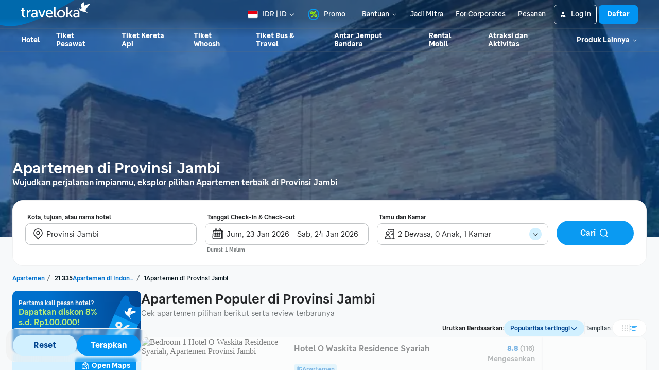

--- FILE ---
content_type: application/javascript
request_url: https://d1785e74lyxkqq.cloudfront.net/_next/static/v4.6.0/js/1329.bcf5b35c7cef.js
body_size: 8529
content:
(self.webpackChunk_N_E=self.webpackChunk_N_E||[]).push([[1329],{92248:function(e,t,n){e.exports=n.p+"static/v4.6.0/0/03eaf44a9c37a11fdef3d5f8bfd92c67.svg"},70416:function(e,t,n){var i=n(82238),r=n(88286),a=n(30982),l=Math.ceil,o=Math.max;e.exports=function(e,t,n){t=(n?r(e,t,n):void 0===t)?1:o(a(t),0);var s=null==e?0:e.length;if(!s||t<1)return[];for(var d=0,u=0,c=Array(l(s/t));d<s;)c[u++]=i(e,d,d+=t);return c}},78163:function(e,t,n){var i=n(45034),r=n(17709);e.exports=function(e,t,n){var a=!0,l=!0;if("function"!=typeof e)throw TypeError("Expected a function");return r(n)&&(a="leading"in n?!!n.leading:a,l="trailing"in n?!!n.trailing:l),i(e,t,{leading:a,maxWait:t,trailing:l})}},39139:function(e,t,n){var i=n(65812),r=1/0;e.exports=function(e){return e?(e=i(e))===r||e===-r?(e<0?-1:1)*17976931348623157e292:e==e?e:0:0===e?e:0}},30982:function(e,t,n){var i=n(39139);e.exports=function(e){var t=i(e),n=t%1;return t==t?n?t-n:t:0}},5948:function(e,t,n){"use strict";var i=n(56272);Object.defineProperty(t,"__esModule",{value:!0}),t.default=function(e){var t=function(t){function n(e){var t;return(0,l.default)(this,n),(t=(0,s.default)(this,(0,d.default)(n).call(this,e))).timer=null,t.state={},t.handleInterval=function(){var e=t.props,n=e.children,i=e.direction,r=e.onChangeIndex,a=e.slideCount,l=t.state.index,o=l;"incremental"===i?o+=1:o-=1,(a||n)&&(o=(0,v.mod)(o,a||c.default.Children.count(n))),void 0===t.props.index&&t.setState({index:o}),r&&r(o,l)},t.handleChangeIndex=function(e,n,i){void 0===t.props.index&&t.setState({index:e}),t.props.onChangeIndex&&t.props.onChangeIndex(e,n,i)},t.handleSwitching=function(e,n){t.timer?(clearInterval(t.timer),t.timer=null):"end"===n&&t.startInterval(),t.props.onSwitching&&t.props.onSwitching(e,n)},t.handleVisibilityChange=function(e){e.target.hidden?clearInterval(t.timer):t.startInterval()},t.state.index=e.index||0,t}return(0,u.default)(n,t),(0,o.default)(n,[{key:"componentDidMount",value:function(){this.startInterval()}},{key:"UNSAFE_componentWillReceiveProps",value:function(e){var t=e.index;"number"==typeof t&&t!==this.props.index&&this.setState({index:t})}},{key:"componentDidUpdate",value:function(e){(0,C.shallowEqualObjects)({index:e.index,interval:e.interval,autoplay:e.autoplay},{index:this.props.index,interval:this.props.interval,autoplay:this.props.autoplay})||this.startInterval()}},{key:"componentWillUnmount",value:function(){clearInterval(this.timer)}},{key:"startInterval",value:function(){var e=this.props,t=e.autoplay,n=e.interval;clearInterval(this.timer),t&&(this.timer=setInterval(this.handleInterval,n))}},{key:"render",value:function(){var t=this.props,n=t.autoplay,i=(t.direction,t.index,t.interval,t.onChangeIndex),l=(0,a.default)(t,["autoplay","direction","index","interval","onChangeIndex"]),o=this.state.index;return n?c.default.createElement(h.default,{target:"document",onVisibilityChange:this.handleVisibilityChange},c.default.createElement(e,(0,r.default)({index:o,onChangeIndex:this.handleChangeIndex,onSwitching:this.handleSwitching},l))):c.default.createElement(e,(0,r.default)({index:o,onChangeIndex:i},l))}}]),n}(c.default.Component);return t.propTypes={},t.defaultProps={autoplay:!0,direction:"incremental",interval:3e3},t};var r=i(n(85109)),a=i(n(5316)),l=i(n(9416)),o=i(n(38278)),s=i(n(47575)),d=i(n(84650)),u=i(n(20355)),c=i(n(56945));i(n(23698));var C=n(61815),h=i(n(54506)),v=n(7957)},3056:function(e,t,n){"use strict";var i=n(56272);Object.defineProperty(t,"__esModule",{value:!0}),t.default=function(e){var t=function(t){function n(){(0,l.default)(this,n);for(var e,t,i=arguments.length,r=Array(i),a=0;a<i;a++)r[a]=arguments[a];return(t=(0,s.default)(this,(e=(0,d.default)(n)).call.apply(e,[this].concat(r)))).state={},t.handleKeyDown=function(e){var n,i=t.props,r=i.axis,a=void 0===r?"x":r,l=i.children,o=i.onChangeIndex,s=i.slideCount;switch((0,C.default)(e)){case"page down":case"down":"y"===a?n="decrease":"y-reverse"===a&&(n="increase");break;case"left":"x"===a?n="decrease":"x-reverse"===a&&(n="increase");break;case"page up":case"up":"y"===a?n="increase":"y-reverse"===a&&(n="decrease");break;case"right":"x"===a?n="increase":"x-reverse"===a&&(n="decrease")}if(n){var d=t.state.index,u=d;"increase"===n?u+=1:u-=1,(s||l)&&(u=(0,v.mod)(u,s||c.default.Children.count(l))),void 0===t.props.index&&t.setState({index:u}),o&&o(u,d)}},t.handleChangeIndex=function(e,n,i){void 0===t.props.index&&t.setState({index:e}),t.props.onChangeIndex&&t.props.onChangeIndex(e,n,i)},t}return(0,u.default)(n,t),(0,o.default)(n,[{key:"UNSAFE_componentWillMount",value:function(){this.setState({index:this.props.index||0})}},{key:"UNSAFE_componentWillReceiveProps",value:function(e){var t=e.index;"number"==typeof t&&t!==this.props.index&&this.setState({index:t})}},{key:"render",value:function(){var t=this.props,n=(t.index,t.onChangeIndex,(0,a.default)(t,["index","onChangeIndex"])),i=this.state.index;return c.default.createElement(h.default,{target:"window",onKeyDown:this.handleKeyDown},c.default.createElement(e,(0,r.default)({index:i,onChangeIndex:this.handleChangeIndex},n)))}}]),n}(c.default.Component);return t.propTypes={},t};var r=i(n(85109)),a=i(n(5316)),l=i(n(9416)),o=i(n(38278)),s=i(n(47575)),d=i(n(84650)),u=i(n(20355)),c=i(n(56945));i(n(23698));var C=i(n(10566)),h=i(n(54506)),v=n(7957)},82036:function(e,t,n){"use strict";var i=n(56272);Object.defineProperty(t,"p6",{enumerable:!0,get:function(){return r.default}}),i(n(5948)),i(n(3056));var r=i(n(91482))},91482:function(e,t,n){"use strict";var i=n(23521),r=n(56272);Object.defineProperty(t,"__esModule",{value:!0}),t.default=function(e){var t=function(t){function n(e){var t;return(0,o.default)(this,n),(t=(0,d.default)(this,(0,u.default)(n).call(this,e))).timer=null,t.state={},t.handleChangeIndex=function(e,n,i){var r=t.props,a=r.slideCount,l=r.onChangeIndex,o=e-n,s=t.state.index+o;a&&(s=(0,h.mod)(s,a)),void 0===t.props.index&&t.setIndex(s,e,o),l&&l(s,t.state.index,i)},t.handleTransitionEnd=function(){t.timer=setTimeout(function(){t.setWindow()},0),t.props.onTransitionEnd&&t.props.onTransitionEnd()},t.state.index=e.index||0,t}return(0,c.default)(n,t),(0,s.default)(n,[{key:"UNSAFE_componentWillMount",value:function(){this.setWindow(this.state.index)}},{key:"UNSAFE_componentWillReceiveProps",value:function(e){var t=e.index;if("number"==typeof t&&t!==this.props.index){var n=t-this.props.index;this.setIndex(t,this.state.indexContainer+n,n)}}},{key:"componentWillUnmount",value:function(){clearInterval(this.timer)}},{key:"setIndex",value:function(e,t,n){var i={index:e,indexContainer:t,indexStart:this.state.indexStart,indexStop:this.state.indexStop};n>0&&(!this.props.slideCount||i.indexStop<this.props.slideCount-1)&&(i.indexStop+=1),e>i.indexStop&&(i.indexStop=e);var r=i.indexStart-e;r>0&&(i.indexContainer+=r,i.indexStart-=r),this.setState(i)}},{key:"setWindow",value:function(){var e=arguments.length>0&&void 0!==arguments[0]?arguments[0]:this.state.index,t=this.props.slideCount,n=this.props.overscanSlideBefore,i=this.props.overscanSlideAfter;t&&(n>e&&(n=e),i+e>t-1&&(i=t-e-1)),this.setState({indexContainer:n,indexStart:e-n,indexStop:e+i})}},{key:"render",value:function(){for(var t=this.props,n=(t.children,t.index,t.onChangeIndex,t.onTransitionEnd,t.overscanSlideAfter,t.overscanSlideBefore,t.slideCount,t.slideRenderer),i=(0,l.default)(t,["children","index","onChangeIndex","onTransitionEnd","overscanSlideAfter","overscanSlideBefore","slideCount","slideRenderer"]),r=this.state,o=r.indexContainer,s=r.indexStart,d=r.indexStop,u=[],c=s;c<=d;c+=1)u.push(n({index:c,key:c}));return C.default.createElement(e,(0,a.default)({index:o,onChangeIndex:this.handleChangeIndex,onTransitionEnd:this.handleTransitionEnd},i),u)}}]),n}(C.PureComponent);return t.propTypes={},t.defaultProps={overscanSlideAfter:2,overscanSlideBefore:3},t};var a=r(n(85109)),l=r(n(5316)),o=r(n(9416)),s=r(n(38278)),d=r(n(47575)),u=r(n(84650)),c=r(n(20355)),C=i(n(56945));r(n(23698));var h=n(7957)},70041:function(e,t,n){"use strict";n.d(t,{Z:function(){return Z}});var i=n(38093),r=n(48438),a=n(36643),l=n(7107),o=n(56945),s=n(67043),d=n(88592),u=n(11757),c=n(65310),C=n(94368),h=n(48856),v=n(90597),x=n(5691),f=n(42674);let p=f.BMPrimitives.BMSize.xl2,g=f.BMPrimitives.BMSize.sm,w=u.Z.create({paginationItem:{width:p,height:p,justifyContent:"center",alignItems:"center",borderRadius:f.BMPrimitives.BMRadius.rounded,borderWidth:f.BMPrimitives.BMBorder.width.bold}});var m=e=>{let{page:t,isActive:n,onPress:r,url:a}=e,{BMComponents:s}=(0,x.v)(),d=(0,o.useRef)(new h.Z.Value(0)).current,u=(0,o.useRef)(new h.Z.Value(0)).current,C=d.interpolate({inputRange:[0,1],outputRange:[s.BMStyleCardBgcolor,f.BMPrimitives.BMBrand.accentLightest]}),p=u.interpolate({inputRange:[0,1],outputRange:["transparent",s.BMStyleLineBordercolorActive]}),g=()=>{h.Z.parallel([h.Z.timing(u,{toValue:0,duration:f.BMPrimitives.BMAnimation.duration.instant,useNativeDriver:!1}),h.Z.timing(d,{toValue:0,duration:f.BMPrimitives.BMAnimation.duration.instant,useNativeDriver:!1})]).start()};return(0,i.jsx)(v.Z,{onHoverIn:()=>{h.Z.timing(d,{toValue:1,duration:f.BMPrimitives.BMAnimation.duration.instant,useNativeDriver:!1}).start()},onHoverOut:()=>{h.Z.timing(d,{toValue:0,duration:f.BMPrimitives.BMAnimation.duration.instant,useNativeDriver:!1}).start()},onPress:()=>r(t),onPressOut:()=>setTimeout(g,f.BMPrimitives.BMAnimation.duration.quick),onBlur:g,onPressIn:()=>{h.Z.parallel([h.Z.timing(u,{toValue:1,duration:f.BMPrimitives.BMAnimation.duration.instant,useNativeDriver:!1}),h.Z.timing(d,{toValue:1,duration:f.BMPrimitives.BMAnimation.duration.instant,useNativeDriver:!1})]).start()},children:(0,i.jsx)(h.Z.View,{style:[{borderColor:p,backgroundColor:n?s.BMUiPaginationBgcolor:C},w.paginationItem],children:l.DRNUtil.isWeb()&&a?(0,i.jsx)("a",{href:a,style:{pointerEvents:"none",textDecoration:"none"},children:(0,i.jsx)(c.Z,{variant:"uiLarge",ink:"BMUiPaginationInkcolor",children:t})}):(0,i.jsx)(c.Z,{variant:"uiLarge",ink:"BMUiPaginationInkcolor",children:t})})})};let V=2*g,M={itemVisiblePercentThreshold:100},H=u.Z.create({container:{flexDirection:"row",width:"100%",alignItems:"center"},listContainer:{paddingHorizontal:g},listSeparator:{width:g},listEllipses:{width:p,height:p,justifyContent:"center",alignItems:"center",borderRadius:f.BMPrimitives.BMRadius.rounded,borderWidth:f.BMPrimitives.BMBorder.width.bold,borderColor:"transparent"}});var Z=e=>{let{currentPage:t,totalDisplayedPages:n=10,totalItems:u,onPaginationChange:h,pagesUrls:v,testID:x,variant:f="SCROLL"}=e,w=Math.min(n,u),Z=V+p*w+g*(w-1),y=Array.from({length:u},(e,t)=>t+1),j=(0,o.useRef)(new Set),L=(0,o.useRef)(null);(0,o.useEffect)(()=>{S(t-1)},[t]);let I=(0,o.useRef)(e=>{let{viewableItems:t}=e;j.current=new Set(t.map(e=>e.index))}).current,S=e=>{var t;j.current.has(e)||null===(t=L.current)||void 0===t||t.scrollToIndex({index:e,animated:!0})},b=e=>{let{url:t}=e;return(0,i.jsx)("a",{href:t,style:{pointerEvents:"none",textDecoration:"none",opacity:0,width:0,height:0,overflow:"hidden"}})};return(0,i.jsxs)(s.Z,{testID:x,style:H.container,children:[l.DRNUtil.isWeb()&&(null==v?void 0:v[t-2])&&(0,i.jsx)(b,{url:v[t-2]}),(0,i.jsx)(C.Z,{Icon:r.Z,disabled:1===t,onPress:()=>null==h?void 0:h(t-1)}),"SCROLL"===f?(0,i.jsx)(d.Z,{horizontal:!0,ref:L,data:y,showsHorizontalScrollIndicator:!1,keyExtractor:e=>e.toString(),onViewableItemsChanged:I,style:[{maxWidth:Z},H.listContainer],ItemSeparatorComponent:()=>(0,i.jsx)(s.Z,{style:H.listSeparator}),viewabilityConfig:M,getItemLayout:(e,t)=>({length:p,offset:(p+g)*t,index:t}),renderItem:e=>{let{item:n}=e;return(0,i.jsx)(m,{isActive:n===t,page:n,onPress:e=>null==h?void 0:h(e),url:null==v?void 0:v[n-1]})}}):function(){let e=Math.min(Math.max(n,7),u);return Array.from({length:e},(n,r)=>{let a=r+1,l=u>e,o=Math.ceil((u-4)/(e-4)),d=1,C=0+e-2;for(let n=1;n<=o;n++)if(n===o?C=u:n>1&&n<o&&(C=C+e-4),C>=t){d=n;break}return l&&(d>1&&1===r||d<o&&r===e-2)?(0,i.jsxs)(i.Fragment,{children:[(0,i.jsx)(s.Z,{style:H.listEllipses,children:(0,i.jsx)(c.Z,{children:"..."})}),(0,i.jsx)(s.Z,{style:H.listSeparator})]}):(r===e-1?a=u:0===r?a=1:d>1&&d<o?a=C+r+3-e:d===o&&(a=u-e+r+1),(0,i.jsxs)(i.Fragment,{children:[0===r&&(0,i.jsx)(s.Z,{style:H.listSeparator}),(0,i.jsx)(m,{isActive:a===t,page:a,onPress:()=>null==h?void 0:h(a),url:null==v?void 0:v[a-1]}),(0,i.jsx)(s.Z,{style:H.listSeparator})]}))})}(),l.DRNUtil.isWeb()&&(null==v?void 0:v[t])&&(0,i.jsx)(b,{url:v[t]}),(0,i.jsx)(C.Z,{Icon:a.Z,disabled:t===u,onPress:()=>null==h?void 0:h(t+1)})]})}},48438:function(e,t,n){"use strict";var i=n(38093);n(56945);var r=n(8706),a=n.n(r);function l(e){return(0,i.jsx)(a(),{width:e.width,height:e.height,viewBox:"0 0 24 24",fill:"none",xmlns:"http://www.w3.org/2000/svg",...e,children:(0,i.jsx)(r.Path,{d:"M15 6L9 12L15 18",stroke:e.accentColor,strokeWidth:2,strokeLinecap:"round",strokeLinejoin:"round"})})}l.defaultProps={accentColor:"#687176",fillColor:"#0194F3",width:24,height:24},t.Z=l},36643:function(e,t,n){"use strict";var i=n(38093);n(56945);var r=n(8706),a=n.n(r);function l(e){return(0,i.jsx)(a(),{width:e.width,height:e.height,viewBox:"0 0 24 24",fill:"none",xmlns:"http://www.w3.org/2000/svg",...e,children:(0,i.jsx)(r.Path,{d:"M9 6L15 12L9 18",stroke:e.accentColor,strokeWidth:2,strokeLinecap:"round",strokeLinejoin:"round"})})}l.defaultProps={accentColor:"#687176",fillColor:"#0194F3",width:24,height:24},t.Z=l},60792:function(e,t,n){"use strict";var i=n(38093);n(56945),t.Z=function(e){let{accentColor:t="#0194F3",color:n="#687176",width:r=24,height:a=24,title:l,titleId:o,style:s}=e;return(0,i.jsxs)("svg",{width:r,height:a,viewBox:"0 0 24 24",fill:"none",xmlns:"http://www.w3.org/2000/svg","data-id":"IcProductDuotoneHotelFill","aria-labelledby":o,children:[l?(0,i.jsx)("title",{id:o,children:l}):null,(0,i.jsx)("path",{fillRule:"evenodd",clipRule:"evenodd",d:"M2 4V21C2 21.5523 2.44772 22 3 22H6.5V20.75C6.5 20.3358 6.16421 20 5.75 20C5.33579 20 5 19.6642 5 19.25V19C5 18.4477 5.44772 18 6 18H11C11.5523 18 12 18.4477 12 19V19.25C12 19.6642 11.6642 20 11.25 20C10.8358 20 10.5 20.3358 10.5 20.75V22H14H15H21C21.5523 22 22 21.5523 22 21V12C22 10.8954 21.1046 10 20 10H15V4C15 3.44772 14.5523 3 14 3H12.5C12.2061 1.82459 11.15 1 9.93845 1H7.06155C5.84996 1 4.79385 1.82459 4.5 3H3C2.44772 3 2 3.44771 2 4ZM4 6C4 5.44772 4.44772 5 5 5H7C7.55228 5 8 5.44772 8 6V7C8 7.55228 7.55228 8 7 8H5C4.44772 8 4 7.55228 4 7V6ZM10 5C9.44772 5 9 5.44772 9 6V7C9 7.55228 9.44772 8 10 8H12C12.5523 8 13 7.55228 13 7V6C13 5.44772 12.5523 5 12 5H10ZM9 10C9 9.44772 9.44772 9 10 9H12C12.5523 9 13 9.44771 13 10V11C13 11.5523 12.5523 12 12 12H10C9.44772 12 9 11.5523 9 11V10ZM4 10C4 9.44771 4.44772 9 5 9H7C7.55228 9 8 9.44772 8 10V11C8 11.5523 7.55228 12 7 12H5C4.44772 12 4 11.5523 4 11V10ZM5 13C4.44772 13 4 13.4477 4 14V15C4 15.5523 4.44772 16 5 16H7C7.55228 16 8 15.5523 8 15V14C8 13.4477 7.55228 13 7 13H5ZM10 13C9.44772 13 9 13.4477 9 14V15C9 15.5523 9.44772 16 10 16H12C12.5523 16 13 15.5523 13 15V14C13 13.4477 12.5523 13 12 13H10ZM16 14V13C16 12.4477 16.4477 12 17 12H19C19.5523 12 20 12.4477 20 13V14C20 14.5523 19.5523 15 19 15H17C16.4477 15 16 14.5523 16 14ZM19 16H17C16.4477 16 16 16.4477 16 17V18C16 18.5523 16.4477 19 17 19H19C19.5523 19 20 18.5523 20 18V17C20 16.4477 19.5523 16 19 16Z",fill:n}),(0,i.jsx)("path",{d:"M16 7V3C16 2.44772 16.4477 2 17 2C17.5523 2 18 2.44772 18 3V4H20V3C20 2.44772 20.4477 2 21 2C21.5523 2 22 2.44772 22 3V7C22 7.55228 21.5523 8 21 8C20.4477 8 20 7.55228 20 7V6H18V7C18 7.55228 17.5523 8 17 8C16.4477 8 16 7.55228 16 7Z",fill:t})]})}},98755:function(e,t,n){"use strict";var i=n(38093);n(56945),t.Z=function(e){let{accentColor:t="#242628",color:n="#242628",width:r=24,height:a=24,title:l,titleId:o,style:s}=e;return(0,i.jsxs)("svg",{width:r,height:a,viewBox:"0 0 24 24",fill:"none",xmlns:"http://www.w3.org/2000/svg","data-id":"IcProductHotelFill","aria-labelledby":o,children:[l?(0,i.jsx)("title",{id:o,children:l}):null,(0,i.jsx)("path",{fillRule:"evenodd",clipRule:"evenodd",d:"M2 21V4C2 3.44771 2.44772 3 3 3H4.5C4.79385 1.82459 5.84996 1 7.06155 1H9.93845C11.15 1 12.2061 1.82459 12.5 3H14C14.5523 3 15 3.44772 15 4V10H20C21.1046 10 22 10.8954 22 12V21C22 21.5523 21.5523 22 21 22H15H14H10.5V20.75C10.5 20.3358 10.8358 20 11.25 20C11.6642 20 12 19.6642 12 19.25V19C12 18.4477 11.5523 18 11 18H6C5.44772 18 5 18.4477 5 19V19.25C5 19.6642 5.33579 20 5.75 20C6.16421 20 6.5 20.3358 6.5 20.75V22H3C2.44772 22 2 21.5523 2 21ZM5 5C4.44772 5 4 5.44772 4 6V7C4 7.55228 4.44772 8 5 8H7C7.55228 8 8 7.55228 8 7V6C8 5.44772 7.55228 5 7 5H5ZM9 6C9 5.44772 9.44772 5 10 5H12C12.5523 5 13 5.44772 13 6V7C13 7.55228 12.5523 8 12 8H10C9.44772 8 9 7.55228 9 7V6ZM10 9C9.44772 9 9 9.44772 9 10V11C9 11.5523 9.44772 12 10 12H12C12.5523 12 13 11.5523 13 11V10C13 9.44771 12.5523 9 12 9H10ZM5 9C4.44772 9 4 9.44771 4 10V11C4 11.5523 4.44772 12 5 12H7C7.55228 12 8 11.5523 8 11V10C8 9.44772 7.55228 9 7 9H5ZM4 14C4 13.4477 4.44772 13 5 13H7C7.55228 13 8 13.4477 8 14V15C8 15.5523 7.55228 16 7 16H5C4.44772 16 4 15.5523 4 15V14ZM9 14C9 13.4477 9.44772 13 10 13H12C12.5523 13 13 13.4477 13 14V15C13 15.5523 12.5523 16 12 16H10C9.44772 16 9 15.5523 9 15V14ZM16 13V14C16 14.5523 16.4477 15 17 15H19C19.5523 15 20 14.5523 20 14V13C20 12.4477 19.5523 12 19 12H17C16.4477 12 16 12.4477 16 13ZM16 17C16 16.4477 16.4477 16 17 16H19C19.5523 16 20 16.4477 20 17V18C20 18.5523 19.5523 19 19 19H17C16.4477 19 16 18.5523 16 18V17ZM16 3V7C16 7.55228 16.4477 8 17 8C17.5523 8 18 7.55228 18 7V6H20V7C20 7.55228 20.4477 8 21 8C21.5523 8 22 7.55228 22 7V3C22 2.44772 21.5523 2 21 2C20.4477 2 20 2.44772 20 3V4H18V3C18 2.44772 17.5523 2 17 2C16.4477 2 16 2.44772 16 3Z",fill:"#235D9F"})]})}},30453:function(e,t,n){"use strict";var i=n(38093);n(56945),t.Z=function(e){let{accentColor:t="#0194F3",color:n="#687176",width:r=12,height:a=12,title:l,titleId:o,style:s}=e;return(0,i.jsxs)("svg",{xmlns:"http://www.w3.org/2000/svg",width:r,height:a,viewBox:"0 0 12 12","data-id":"IcReactionStar12","aria-labelledby":o,children:[l?(0,i.jsx)("title",{id:o,children:l}):null,(0,i.jsxs)("g",{fill:"none",children:[(0,i.jsx)("rect",{width:12,height:12}),(0,i.jsx)("path",{stroke:n,strokeLinecap:"round",strokeLinejoin:"round",strokeWidth:1.5,d:"M6,9.3375 L3.1266406,10.8824466 C3.02935471,10.9347552 2.90808439,10.8982939 2.85577576,10.801008 C2.8347642,10.7619298 2.82734361,10.7169742 2.83468188,10.6732164 L3.38459458,7.3941103 L1.05102711,5.06774724 C0.972801591,4.98976323 0.972605812,4.86313038 1.05058982,4.78490486 C1.0809444,4.75445629 1.12030301,4.73460004 1.16283033,4.72828001 L4.38359056,4.2496397 L5.81987582,1.27326625 C5.86788103,1.17378642 5.98744128,1.13205799 6.08692112,1.18006319 C6.12762789,1.19970674 6.16048063,1.23255948 6.18012418,1.27326625 L7.61640944,4.2496397 L10.8371697,4.72828001 C10.9464267,4.74451681 11.0218345,4.84624968 11.0055977,4.95550673 C10.9992777,4.99803405 10.9794215,5.03739267 10.9489729,5.06774724 L8.61540542,7.3941103 L9.16531812,10.6732164 C9.18358686,10.7821521 9.11008676,10.8852717 9.00115104,10.9035405 C8.95739328,10.9108787 8.9124376,10.9034581 8.8733594,10.8824466 L6,9.3375 Z"})]})]})}},23171:function(e,t,n){"use strict";var i=n(38093);n(56945),t.Z=function(e){let{accentColor:t="#0194F3",color:n="#687176",width:r=12,height:a=12,title:l,titleId:o,style:s}=e;return(0,i.jsxs)("svg",{xmlns:"http://www.w3.org/2000/svg",width:r,height:a,viewBox:"0 0 12 12","data-id":"IcReactionStarFill12","aria-labelledby":o,children:[l?(0,i.jsx)("title",{id:o,children:l}):null,(0,i.jsxs)("g",{fill:"none",children:[(0,i.jsx)("rect",{width:12,height:12}),(0,i.jsx)("path",{fill:n,d:"M3.48181495,11.5430154 C3.01970697,11.7914814 2.44367293,11.6182904 2.19520692,11.1561824 C2.09540205,10.9705609 2.06015424,10.7570215 2.09501099,10.5491721 L2.58088786,7.65190901 L0.521517564,5.5988966 C0.149946355,5.22847254 0.149016407,4.62696653 0.519440465,4.25539532 C0.663624686,4.11076458 0.850578093,4.01644739 1.05258287,3.98642726 L3.88066099,3.56614383 L5.14441015,0.947312068 C5.37243489,0.474782844 5.94034608,0.276572791 6.4128753,0.504597525 C6.60623248,0.597904384 6.76228299,0.753954894 6.85558985,0.947312068 L8.11933901,3.56614383 L10.9474171,3.98642726 C11.4663881,4.06355205 11.8245753,4.54678317 11.7474505,5.06575419 C11.7174304,5.26775897 11.6231132,5.45471238 11.4784824,5.5988966 L9.41911214,7.65190901 L9.90498901,10.5491721 C9.99176552,11.0666168 9.64264,11.5564348 9.12519533,11.6432113 C8.91734599,11.6780681 8.70380652,11.6428203 8.51818505,11.5430154 L6,10.1890388 L3.48181495,11.5430154 Z"})]})]})}},24025:function(e,t,n){"use strict";var i=n(38093);n(56945),t.Z=function(e){let{accentColor:t="#0194F3",color:n="#687176",width:r=12,height:a=12,title:l,titleId:o,style:s}=e;return(0,i.jsxs)("svg",{xmlns:"http://www.w3.org/2000/svg",width:r,height:a,viewBox:"0 0 12 12","data-id":"IcReactionStarHalfLeftFill12","aria-labelledby":o,children:[l?(0,i.jsx)("title",{id:o,children:l}):null,(0,i.jsxs)("g",{fill:"none",children:[(0,i.jsx)("rect",{width:12,height:12}),(0,i.jsx)("path",{fill:n,d:"M6.00364736,2.63326096 L6.0007731,8.5875004 C6.12265986,8.58762592 6.24452296,8.61743618 6.35517435,8.67693117 L8.24002015,9.6903742 L7.87573454,7.51815459 C7.83556251,7.27861052 7.91388196,7.03444379 8.08589588,6.86296094 L9.64440899,5.30925941 L7.50616199,4.99149245 C7.26051917,4.95498723 7.04887396,4.79925457 6.94094378,4.57559389 L6.00364736,2.63326096 Z M3.48181495,11.5430154 C3.01970697,11.7914814 2.44367293,11.6182904 2.19520692,11.1561824 C2.09540205,10.9705609 2.06015424,10.7570215 2.09501099,10.5491721 L2.58088786,7.65190901 L0.521517564,5.5988966 C0.149946355,5.22847254 0.149016407,4.62696653 0.519440465,4.25539532 C0.663624686,4.11076458 0.850578093,4.01644739 1.05258287,3.98642726 L3.88066099,3.56614383 L5.14441015,0.947312068 C5.37243489,0.474782844 5.94034608,0.276572791 6.4128753,0.504597525 C6.60623248,0.597904384 6.76228299,0.753954894 6.85558985,0.947312068 L8.11933901,3.56614383 L10.9474171,3.98642726 C11.4663881,4.06355205 11.8245753,4.54678317 11.7474505,5.06575419 C11.7174304,5.26775897 11.6231132,5.45471238 11.4784824,5.5988966 L9.41911214,7.65190901 L9.90498901,10.5491721 C9.99176552,11.0666168 9.64264,11.5564348 9.12519533,11.6432113 C8.91734599,11.6780681 8.70380652,11.6428203 8.51818505,11.5430154 L6,10.1890388 L3.48181495,11.5430154 Z"})]})]})}},87614:function(e,t,n){"use strict";var i=n(38093);n(56945),t.Z=function(e){let{accentColor:t="#242628",color:n="#242628",width:r=16,height:a=16,title:l,titleId:o,style:s}=e;return(0,i.jsxs)("svg",{width:r,height:a,viewBox:"0 0 16 16",fill:"none",xmlns:"http://www.w3.org/2000/svg","data-id":"IcSystemChevronLeft16","aria-labelledby":o,children:[l?(0,i.jsx)("title",{id:o,children:l}):null,(0,i.jsx)("path",{d:"M9.69238 2.49805C9.96948 2.19022 10.4441 2.16531 10.752 2.44238C11.0598 2.71948 11.0847 3.19409 10.8076 3.50195L6.75879 8L10.8076 12.498C11.0847 12.8059 11.0598 13.2805 10.752 13.5576C10.4441 13.8347 9.96948 13.8098 9.69238 13.502L5.19238 8.50195C4.93568 8.21672 4.93568 7.78327 5.19238 7.49805L9.69238 2.49805Z",fill:n})]})}},90914:function(e,t,n){"use strict";var i=n(38093);n(56945),t.Z=function(e){let{accentColor:t="#242628",color:n="#242628",width:r=16,height:a=16,title:l,titleId:o,style:s}=e;return(0,i.jsxs)("svg",{width:r,height:a,viewBox:"0 0 16 16",fill:"none",xmlns:"http://www.w3.org/2000/svg","data-id":"IcSystemChevronRight16","aria-labelledby":o,children:[l?(0,i.jsx)("title",{id:o,children:l}):null,(0,i.jsx)("path",{d:"M6.24805 2.44238C6.55591 2.16531 7.03052 2.19022 7.30762 2.49805L11.8076 7.49805C12.0643 7.78328 12.0643 8.21672 11.8076 8.50195L7.30762 13.502C7.03052 13.8098 6.55591 13.8347 6.24805 13.5576C5.94022 13.2805 5.91531 12.8059 6.19238 12.498L10.2402 8L6.19238 3.50195C5.91531 3.19409 5.94022 2.71948 6.24805 2.44238Z",fill:n})]})}},56491:function(e,t,n){"use strict";var i=n(38093);n(56945),t.Z=function(e){let{accentColor:t="#0194F3",color:n="#687176",width:r=24,height:a=24,title:l,titleId:o,style:s}=e;return(0,i.jsxs)("svg",{width:r,height:a,viewBox:"0 0 24 24",fill:"none",xmlns:"http://www.w3.org/2000/svg","data-id":"IcSystemMapLocationFill","aria-labelledby":o,children:[l?(0,i.jsx)("title",{id:o,children:l}):null,(0,i.jsx)("path",{fillRule:"evenodd",clipRule:"evenodd",d:"M21 10C21 7.25554 20.0331 4.98482 18.3787 3.40236C16.7312 1.8265 14.4725 1 12 1C9.52754 1 7.26876 1.8265 5.62128 3.40236C3.96688 4.98482 3 7.25554 3 10C3 13.4069 5.24119 16.5278 7.2718 18.6854C8.31023 19.7887 9.34524 20.694 10.1194 21.323C10.5073 21.6381 10.8316 21.8855 11.0609 22.0554C11.0795 22.0692 11.0982 22.0831 11.1169 22.0971C11.3805 22.2937 11.6567 22.4998 12 22.4998C12.3432 22.4999 12.6194 22.2938 12.8829 22.0972C12.9017 22.0832 12.9205 22.0692 12.9391 22.0554C13.1684 21.8855 13.4927 21.6381 13.8806 21.323C14.6548 20.694 15.6898 19.7887 16.7282 18.6854C18.7588 16.5278 21 13.4069 21 10ZM15.5 9.5C15.5 11.433 13.933 13 12 13C10.067 13 8.5 11.433 8.5 9.5C8.5 7.567 10.067 6 12 6C13.933 6 15.5 7.567 15.5 9.5Z",fill:n})]})}},50306:function(e,t,n){"use strict";var i=n(38093);n(56945),t.Z=function(e){let{accentColor:t="#242628",color:n="#242628",width:r=24,height:a=24,title:l,titleId:o,style:s}=e;return(0,i.jsxs)("svg",{width:r,height:a,viewBox:"0 0 24 24",fill:"none",xmlns:"http://www.w3.org/2000/svg","data-id":"IcSystemMenuViewGrid","aria-labelledby":o,children:[l?(0,i.jsx)("title",{id:o,children:l}):null,(0,i.jsx)("path",{d:"M5.5 17.25C6.19036 17.25 6.75 17.8096 6.75 18.5V19.5C6.75 20.1904 6.19036 20.75 5.5 20.75H4.5C3.80964 20.75 3.25 20.1904 3.25 19.5V18.5C3.25 17.8096 3.80964 17.25 4.5 17.25H5.5ZM12.5 17.25C13.1904 17.25 13.75 17.8096 13.75 18.5V19.5C13.75 20.1904 13.1904 20.75 12.5 20.75H11.5C10.8096 20.75 10.25 20.1904 10.25 19.5V18.5C10.25 17.8096 10.8096 17.25 11.5 17.25H12.5ZM19.5 17.25C20.1904 17.25 20.75 17.8096 20.75 18.5V19.5C20.75 20.1904 20.1904 20.75 19.5 20.75H18.5C17.8096 20.75 17.25 20.1904 17.25 19.5V18.5C17.25 17.8096 17.8096 17.25 18.5 17.25H19.5ZM4.75 19.25H5.25V18.75H4.75V19.25ZM11.75 19.25H12.25V18.75H11.75V19.25ZM18.75 19.25H19.25V18.75H18.75V19.25ZM5.5 10.25C6.19036 10.25 6.75 10.8096 6.75 11.5V12.5C6.75 13.1904 6.19036 13.75 5.5 13.75H4.5C3.80964 13.75 3.25 13.1904 3.25 12.5V11.5C3.25 10.8096 3.80964 10.25 4.5 10.25H5.5ZM12.5 10.25C13.1904 10.25 13.75 10.8096 13.75 11.5V12.5C13.75 13.1904 13.1904 13.75 12.5 13.75H11.5C10.8096 13.75 10.25 13.1904 10.25 12.5V11.5C10.25 10.8096 10.8096 10.25 11.5 10.25H12.5ZM19.5 10.25C20.1904 10.25 20.75 10.8096 20.75 11.5V12.5C20.75 13.1904 20.1904 13.75 19.5 13.75H18.5C17.8096 13.75 17.25 13.1904 17.25 12.5V11.5C17.25 10.8096 17.8096 10.25 18.5 10.25H19.5ZM4.75 12.25H5.25V11.75H4.75V12.25ZM11.75 12.25H12.25V11.75H11.75V12.25ZM18.75 12.25H19.25V11.75H18.75V12.25ZM5 2.75C6.24264 2.75 7.25 3.75736 7.25 5C7.25 6.24264 6.24264 7.25 5 7.25C3.75736 7.25 2.75 6.24264 2.75 5C2.75 3.75736 3.75736 2.75 5 2.75ZM12.5 3.25C13.1904 3.25 13.75 3.80964 13.75 4.5V5.5C13.75 6.19036 13.1904 6.75 12.5 6.75H11.5C10.8096 6.75 10.25 6.19036 10.25 5.5V4.5C10.25 3.80964 10.8096 3.25 11.5 3.25H12.5ZM19.5 3.25C20.1904 3.25 20.75 3.80964 20.75 4.5V5.5C20.75 6.19036 20.1904 6.75 19.5 6.75H18.5C17.8096 6.75 17.25 6.19036 17.25 5.5V4.5C17.25 3.80964 17.8096 3.25 18.5 3.25H19.5ZM5 4.25C4.58579 4.25 4.25 4.58579 4.25 5C4.25 5.41421 4.58579 5.75 5 5.75C5.41421 5.75 5.75 5.41421 5.75 5C5.75 4.58579 5.41421 4.25 5 4.25ZM11.75 5.25H12.25V4.75H11.75V5.25ZM18.75 5.25H19.25V4.75H18.75V5.25Z",fill:n})]})}},10165:function(e,t,n){"use strict";var i=n(38093);n(56945),t.Z=function(e){let{accentColor:t="#242628",color:n="#242628",width:r=24,height:a=24,title:l,titleId:o,style:s}=e;return(0,i.jsxs)("svg",{width:r,height:a,viewBox:"0 0 24 24",fill:"none",xmlns:"http://www.w3.org/2000/svg","data-id":"IcSystemMenuViewList","aria-labelledby":o,children:[l?(0,i.jsx)("title",{id:o,children:l}):null,(0,i.jsx)("path",{d:"M16.75 17.5C17.1642 17.5 17.5 17.8358 17.5 18.25C17.5 18.6642 17.1642 19 16.75 19H7.75C7.33579 19 7 18.6642 7 18.25C7 17.8358 7.33579 17.5 7.75 17.5H16.75ZM4.32715 13.0039C4.70512 13.0425 5 13.3618 5 13.75V15.25C5 15.6642 4.66421 16 4.25 16H2.75C2.33579 16 2 15.6642 2 15.25V13.75C2 13.3358 2.33579 13 2.75 13H4.25L4.32715 13.0039ZM20.75 13.5C21.1642 13.5 21.5 13.8358 21.5 14.25C21.5 14.6642 21.1642 15 20.75 15H7.75C7.33579 15 7 14.6642 7 14.25C7 13.8358 7.33579 13.5 7.75 13.5H20.75ZM16.75 9.5C17.1642 9.5 17.5 9.83579 17.5 10.25C17.5 10.6642 17.1642 11 16.75 11H7.75C7.33579 11 7 10.6642 7 10.25C7 9.83579 7.33579 9.5 7.75 9.5H16.75ZM4.32715 5.00391C4.70512 5.04253 5 5.36183 5 5.75V7.25L4.99609 7.32715C4.95747 7.70512 4.63817 8 4.25 8H2.75C2.33579 8 2 7.66421 2 7.25V5.75C2 5.33579 2.33579 5 2.75 5H4.25L4.32715 5.00391ZM20.75 5.5C21.1642 5.5 21.5 5.83579 21.5 6.25C21.5 6.66421 21.1642 7 20.75 7H7.75C7.33579 7 7 6.66421 7 6.25C7 5.83579 7.33579 5.5 7.75 5.5H20.75Z",fill:n})]})}},62366:function(e,t,n){"use strict";var i=n(38093);n(56945),t.Z=function(e){let{accentColor:t="#0194F3",color:n="#687176",width:r=12,height:a=12,title:l,titleId:o,style:s}=e;return(0,i.jsxs)("svg",{width:r,height:a,viewBox:"0 0 12 12",fill:"none",xmlns:"http://www.w3.org/2000/svg","data-id":"IcSystemOpenTab12","aria-labelledby":o,children:[l?(0,i.jsx)("title",{id:o,children:l}):null,(0,i.jsx)("path",{d:"M4.5 2H3.5C2.67157 2 2 2.67157 2 3.5V8.5C2 9.32843 2.67157 10 3.5 10H8.5C9.32843 10 10 9.32843 10 8.5V7",stroke:t,strokeWidth:1.5,strokeLinecap:"round",strokeLinejoin:"round"}),(0,i.jsx)("path",{d:"M7 2H10M10 2V5M10 2L5.5 6.5",stroke:t,strokeWidth:1.5,strokeLinecap:"round",strokeLinejoin:"round"})]})}},59698:function(e,t,n){"use strict";var i=n(38093);n(56945),t.Z=function(e){let{accentColor:t="#242628",color:n="#242628",width:r=16,height:a=16,title:l,titleId:o,style:s}=e;return(0,i.jsxs)("svg",{width:r,height:a,viewBox:"0 0 16 16",fill:"none",xmlns:"http://www.w3.org/2000/svg","data-id":"IcSystemStatusInfo16","aria-labelledby":o,children:[l?(0,i.jsx)("title",{id:o,children:l}):null,(0,i.jsx)("g",{clipPath:"url(#clip0_36898_46810)",children:(0,i.jsx)("path",{fillRule:"evenodd",clipRule:"evenodd",d:"M8.18945 1.75C11.6412 1.75 14.4395 4.54822 14.4395 8C14.4395 11.4518 11.6412 14.25 8.18945 14.25C4.73767 14.25 1.93945 11.4518 1.93945 8C1.93945 4.54822 4.73767 1.75 8.18945 1.75ZM8.18945 15.75C12.4697 15.75 15.9395 12.2802 15.9395 8C15.9395 3.71979 12.4697 0.25 8.18945 0.25C3.90925 0.25 0.439453 3.71979 0.439453 8C0.439453 12.2802 3.90925 15.75 8.18945 15.75ZM9.25011 5.25C9.25011 5.94036 8.69047 6.5 8.00011 6.5C7.30976 6.5 6.75011 5.94036 6.75011 5.25C6.75011 4.55964 7.30976 4 8.00011 4C8.69047 4 9.25011 4.55964 9.25011 5.25ZM7.25304 12V8.75H7.25011C6.8359 8.75 6.50011 8.41421 6.50011 8C6.50011 7.58579 6.8359 7.25 7.25011 7.25H8.00304C8.2019 7.25004 8.39269 7.32911 8.53331 7.46973C8.67392 7.61037 8.75304 7.80112 8.75304 8V12C8.75304 12.4142 8.41718 12.7499 8.00304 12.75C7.58883 12.75 7.25304 12.4142 7.25304 12Z",fill:n})}),(0,i.jsx)("defs",{children:(0,i.jsx)("clipPath",{id:"clip0_36898_46810",children:(0,i.jsx)("rect",{width:16,height:16,fill:"white"})})})]})}},76292:function(e,t,n){"use strict";n.d(t,{Z:function(){return a}});var i=n(91683),r=n(84779);function a(e,t){(0,r.Z)(2,arguments);var n=(0,i.Z)(e),a=(0,i.Z)(t);return 12*(n.getFullYear()-a.getFullYear())+(n.getMonth()-a.getMonth())}},32004:function(e,t,n){"use strict";n.d(t,{Z:function(){return a}});var i=n(91683),r=n(84779);function a(e){(0,r.Z)(1,arguments);var t=(0,i.Z)(e),n=t.getMonth();return t.setFullYear(t.getFullYear(),n+1,0),t.setHours(23,59,59,999),t}}}]);

--- FILE ---
content_type: application/javascript
request_url: https://d1785e74lyxkqq.cloudfront.net/_next/static/v4.6.0/js/9956-b4ee3de6236d.js
body_size: 5344
content:
"use strict";(self.webpackChunk_N_E=self.webpackChunk_N_E||[]).push([[9956],{87977:function(e,n,t){t.d(n,{V:function(){return i}});var r=t(26359),o=t.n(r),c=t(27501),u=t(74298);let i="/v2/hotel/experiment/getBulk",a=async(e,n,t)=>{let{experimentMap:r,overridenVariants:c,additionalInputs:u}=t,i=Object.keys(r),a=Object.fromEntries(i.map(e=>[e,null])),s=[];i.forEach(t=>{var o,u;let i=r[t];if(!i)return;let l=n.featureControl.get(i);if(!l.enabled)return;let f="function"==typeof c?c(e,n):c,m=null==f?void 0:f[t];if(m){a[t]=m;return}if(null===(o=l.properties)||void 0===o?void 0:o.variant){a[t]=null===(u=l.properties)||void 0===u?void 0:u.variant;return}s.push(t)});let f=await l(e,{experiments:s,additionalInputs:u});return o()(a,f)},l=async(e,n)=>{let{experiments:t}=n;if(!t.length)return{};let r=await (0,c.Z)(e,{domain:"accomExperiment",path:i,method:"post",payload:{data:n}});return r.success?r.result.data.parameters:(u.Z.error("Accom Experiment API Error: ",{experiments:t,errorMessage:r.error.message}),{})};n.Z=a},25801:function(e,n,t){t.d(n,{BB:function(){return f},Bb:function(){return s},Bz:function(){return x},C0:function(){return u},D2:function(){return P},Dr:function(){return _},HN:function(){return h},It:function(){return k},JH:function(){return v},M9:function(){return c},Mv:function(){return S},Px:function(){return p},Q1:function(){return o},Qe:function(){return b},St:function(){return E},Yy:function(){return O},a:function(){return y},cA:function(){return l},cZ:function(){return r},fb:function(){return M},hm:function(){return m},ij:function(){return R},ms:function(){return I},nn:function(){return C},o2:function(){return i},v:function(){return w},vq:function(){return a},w5:function(){return Z},xu:function(){return d},y1:function(){return A},zR:function(){return g}});let r="varNoInventoryHandling",o="varAlternateUiHandling",c="varCsquareSh",u="varSearchLCP",i="varMap",a="varPriceDisplayWeb",l="varPriceDisplayMWeb",s="varSearchRedirect",f="varPageSpeed",m="varRoomDisV2",d="varAutocompleteWeb",p="varAutocompleteLogic",_="varStaticData",v="asp",h="varAppInstall",g="varStory",y="sbfwebVar",x="varPopFilterSF",C="varGranular",k="varPriceCalendar",b="varSEOHomepage",A="varSEOSHredirect",P="varRankingProximity",S="varReviewSidePanel",E="var_multilayer_map",O="varCurationExperiment",I="varDelinkRatingReviewSl",R="varCalendarShow",Z="varAutoRedirect",w="varMultiRoom2",M="varMediaGallery"},7091:function(e,n,t){t.d(n,{$b:function(){return i},dr:function(){return c},xM:function(){return u}});var r=t(25801),o=t(99758);let c="accomExperiment";r.xu,o.EZ,r.Px,o.kp,r.Dr,o.Wg,r.Bz,o._V,r.It,o.XF,r.v,o.fQ,r.Qe,o.bO,r.St,o.dk;let u={[r.xu]:o.EZ,[r.Px]:o.kp,[r.Dr]:o.Wg,[r.Bz]:o._V,[r.It]:o.XF,[r.v]:o.fQ};r.Qe,o.bO,r.xu,o.EZ,r.Px,o.kp,r.HN,o.tc,r.Dr,o.Wg,r.Bz,o._V,r.It,o.XF,r.vq,o.Jv,r.Q1,o.uf,r.It,o.XF,r.y1,o.QC,r.nn,o.uk,r.Px,o.kp,r.ij,o.sY,r.cA,o.Jv,r.It,o.XF,r.y1,o.QC,r.Px,o.kp,r.ij,o.sY,r.cA,o.Jv,r.It,o.XF,r.Px,o.kp,r.vq,o.Jv,r.It,o.XF,r.Px,o.kp,r.cZ,o.Ny,r.It,o.XF,r.nn,o.uk,r.Px,o.kp,r.w5,o.Y_,r.cZ,o.Ny,r.nn,o.ID,r.It,o.XF,r.Px,o.kp,r.w5,o.Y_;let i={[r.It]:o.XF};r.Yy,o.h1,r.Q1,o.uf,r.vq,o.KZ,r.JH,o.fC,r.Dr,o.Wg,r.Yy,o.h1,r.cA,o.KZ,r.JH,o.fC,r.Dr,o.Wg,r.ms,o.md},99758:function(e,n,t){t.d(n,{EZ:function(){return O},Fn:function(){return s},ID:function(){return X},Jv:function(){return u},KZ:function(){return c},Ls:function(){return E},Lt:function(){return H},Mk:function(){return i},Ny:function(){return v},OX:function(){return V},QC:function(){return Q},S_:function(){return W},Ty:function(){return F},VE:function(){return et},WM:function(){return b},Wg:function(){return w},X$:function(){return B},X6:function(){return S},XF:function(){return Y},Y_:function(){return h},Z2:function(){return _},Z3:function(){return l},ZW:function(){return U},Zg:function(){return G},Zq:function(){return a},_V:function(){return L},b8:function(){return P},bO:function(){return j},dI:function(){return r},dk:function(){return Z},dn:function(){return y},fC:function(){return R},fQ:function(){return en},fo:function(){return x},gs:function(){return T},h1:function(){return J},iI:function(){return k},iR:function(){return p},iX:function(){return m},kp:function(){return I},l2:function(){return C},m$:function(){return d},md:function(){return z},oC:function(){return q},or:function(){return f},rp:function(){return ee},sY:function(){return $},tc:function(){return M},uf:function(){return A},uk:function(){return N},vd:function(){return D},vf:function(){return K},x$:function(){return g},xu:function(){return o}});let r="accom-seo-api-domain",o="accom_fe_search_redirect",c="accom_fe_price_display",u="accom_fe_price_display_seo",i="helpfulness-review",a="accom_fe_promo_activation_desktop",l="accom_fe_promo_activation_mobile",s="accom_gha_logger",f="accom_page_speed",m="accom_room_display_desktop",d="accom_room_new_api",p="accom_detail_login_nudge",_="accom_room_filter_meal_plan_onboarding",v="accom_no_inventory",h="accom_no_inventory_seo_strategy",g="accom_flexible_payment",y="accom_google_autocomplete",x="accom_hotel_card_revamp",C="accom_search_lcp",k="accom_universal_template",b="accom_near_me",A="accom_alternate_ui",P="accom_pah_to_payment",S="accom_reschedule_cashback",E="hotel-dual-name",O="accom_autocomplete_revamp",I="accommodation-autocomplete-logic",R="accom_new_asp",Z="accom_home_map_japan",w="accom_multi_language",M="accom_web_to_app",D="accom_hotel_to_booking",T="accom_round_currency_price",V="accom_price_filter_symbol",F="accom_search_form_extra_icons",H="accom_map_localized",L="accom_filter_search_form",N="accom_room_granular_inventory",X="accom_mweb_room_granular_inventory",Y="accom_price_calendar_config",B="accom_strikethrough_disclaimer",j="accom_homepage_section_fc",Q="accom_seo_search_redirect",G="accom_seo_noindex",U="accom_open_map_in_hotel_card",W="hotel-child-occupancy",J="accom_curation_geo_picker",z="accom_demand_search_v3",$="accom_seo_auto_open_calendar",q="accom_seo_date_suggestion",K="accom_internal_language_link",ee="accom_seo_sticky_search_form",en="accom_multi_room_v2",et="accom_sr_force_server_fetch"},89470:function(e,n,t){var r,o,c,u,i;t.d(n,{$0:function(){return c},$N:function(){return s},FN:function(){return r},GV:function(){return o},Ov:function(){return a},_x:function(){return l},iU:function(){return d},kG:function(){return p},pX:function(){return f},zG:function(){return m}});let a="GoogleHotelAdsUser",l="srss",s="accessCode",f="coupon";(u=r||(r={})).PAY_NOW="PAY_NOW",u.PAY_AT_PROPERTY="PAY_AT_PROPERTY",(o||(o={})).PAY_AT_HOTEL="payAtHotel",(i=c||(c={})).ROOM="ROOM",i.GROUP="GROUP";let m={night:"PER_ROOM_PER_NIGHT_INCLUDE_TAX",nightnotax:"PER_ROOM_PER_NIGHT_EXCLUDE_TAX",total:"TOTAL_PRICE_INCLUDE_TAX",totalnotax:"TOTAL_PRICE_EXCLUDE_TAX"},d=2,p=12096e5},50360:function(e,n,t){t.d(n,{Z:function(){return h},F:function(){return y}});var r=t(38093),o=t(56945),c=t(23731),u=t(83773),i=t(59086),a=t(74298),l=t(87977),s=function(){let e=(0,i.Z)({method:"post",domain:"accomExperiment",path:l.V,timeoutMs:1e4});return(0,o.useCallback)(async n=>{if(!n.length)return{};let t=await e({data:{experiments:n}});if(t.success){var r,o,c;return null!==(c=null===(o=t.result)||void 0===o?void 0:null===(r=o.data)||void 0===r?void 0:r.parameters)&&void 0!==c?c:{}}return a.Z.error("Accom Client Experiment API Error: ",{experiments:n,errorMessage:t.error.message}),{}},[])},f=t(72060),m=t(7091),d=t(91503);let p=new Map,_=(0,o.createContext)({}),v="accomExperimentClient";var h=function(e){let{children:n,experimentMap:t={}}=e,i=(0,c.VU)(),a=s(),[l,m]=(0,o.useState)(()=>Object.keys(t).reduce((e,n)=>{var r;let o=t[n];if(e.experimentVariants[n]={isLoading:!1,variant:null},!o)return e;let c=i.get(o);return c.enabled&&((null===(r=c.properties)||void 0===r?void 0:r.variant)?e.experimentVariants[n].variant=c.properties.variant:(e.experimentVariants[n].isLoading=!0,e.experiments.push(n))),e},{experiments:[],experimentVariants:{}}));(0,o.useEffect)(()=>{0!==l.experiments.length&&(async()=>{try{let e=await a(l.experiments);m(n=>{let t=Object.keys(n.experimentVariants).reduce((t,r)=>{let o=n.experimentVariants[r];if(null==o?void 0:o.isLoading){var c;t[r]={isLoading:!1,variant:null!==(c=e[r])&&void 0!==c?c:null}}else t[r]={...n.experimentVariants[r]};return t},{});return{experiments:[],experimentVariants:t}})}catch(e){m(e=>({experiments:[],experimentVariants:Object.keys(e.experimentVariants).reduce((n,t)=>(n[t]={isLoading:!1,variant:e.experimentVariants[t].variant},n),{})}))}})()},[l.experiments]);let[d,p]=(0,o.useMemo)(()=>{let e=Object.keys(l.experimentVariants).reduce((e,n)=>(e[n]=l.experimentVariants[n].variant,e),{});return(0,f.t)(e,{devtoolId:v,devtoolTitle:"Accom Experiment Client"})},[l.experimentVariants]);(0,u.useDevtools)(d,p);let h=(0,o.useMemo)(()=>l.experimentVariants,[l.experimentVariants]);return(0,r.jsx)(_.Provider,{value:h,children:n})};let g=()=>(0,o.useContext)(_),y=e=>{var n,t;let r=g(),c=(0,d.Z)(),i=null!==(n=r[e])&&void 0!==n?n:{isLoading:!1,variant:null};(0,o.useEffect)(()=>{let e=m.dr+"."+window.location.href;i.isLoading||p.get(e)||(p.set(e,!0),c(Object.keys(r).reduce((e,n)=>{var t;return e[n]=null===(t=r[n])||void 0===t?void 0:t.variant,e},{})))},[r,i.isLoading,c]);let a="".concat(v,".section").concat(e),l=((0,u.useDevtoolsState)(a)||{})[e]||null;return{isLoading:null!==(t=i.isLoading)&&void 0!==t&&t,variant:null!=l?l:i.variant}}},14294:function(e,n,t){t.d(n,{Lm:function(){return d}});var r=t(38093),o=t(56945),c=t(83773),u=t(72060),i=t(7091),a=t(91503);let l="accomExperiment",s=(0,o.createContext)({}),f=new Map,m=()=>(0,o.useContext)(s),d=e=>{let n=m(),t=(0,a.Z)(),r=n[e];(0,o.useEffect)(()=>{let e=i.dr+"."+window.location.href;f.get(e)||(f.set(e,!0),t(n))},[n,t]);let u="".concat(l,".section").concat(e),s=((0,c.useDevtoolsState)(u)||{})[e]||null;return null!=s?s:r};n.ZP=e=>{let{children:n,experiments:t}=e,[i,a]=(0,o.useMemo)(()=>(0,u.t)(t,{devtoolId:l,devtoolTitle:"Accom Experiment"}),[t]);return(0,c.useDevtools)(i,a),(0,r.jsx)(s.Provider,{value:t,children:n})}},91503:function(e,n,t){var r=t(56945),o=t(64155),c=t.n(o),u=t(48667),i=t(7091);n.Z=function(){let e=(0,u.Wn)();return(0,r.useCallback)(n=>{if(!c()(n)){let t=Object.keys(n).map(e=>{var t;return"".concat(e,"_").concat(null!==(t=n[e])&&void 0!==t?t:"control")}).join(" | ");e("GTM","TRACK",{event_name:"ExperimentLoads",namespace:i.dr,variant:t,url:window.location.pathname})}},[e])}},72060:function(e,n,t){t.d(n,{t:function(){return r}});function r(e,n){var t,r;return[{id:null!==(t=n.devtoolId)&&void 0!==t?t:"accomExperiment",title:null!==(r=n.devtoolTitle)&&void 0!==r?r:"Accom Experiment",sections:Object.keys(e).map(n=>{var t;let r=null!==(t=e[n])&&void 0!==t?t:"";return{id:"section".concat(n),title:n,type:"section",items:[{id:n,description:"Variant",type:"input",defaultValue:r}]}})},Object.keys(e).sort((e,n)=>e.localeCompare(n))]}},40955:function(e,n,t){t.d(n,{Gk:function(){return k},H8:function(){return h},VG:function(){return v},iD:function(){return y},ky:function(){return g},mt:function(){return C},t0:function(){return x}});var r=t(6501),o=t.n(r),c=t(58247),u=t(6747),i=t(25154),a=t(37256),l=t(16264),s=t(26788),f=t(90736),m=t(89470);let d=[a.oP,a.T7],p=[l.BM],_=[s.FY];function v(e){let n=function(e){try{return JSON.parse(decodeURIComponent(e))}catch(e){return{}}}((0,f.dD)().contexts),t=o()(n,m.$N),r=o()(n,m.pX),i={};if(!t){let n=(e?e[s._Q]:c.Z.get(s._Q))||u.Z.getItem(a.oP);n&&(i[s._Q]=n);let t=(e?e[s.HS]:c.Z.get(s.HS))||u.Z.getItem(a.T7);t&&(i[m.$N]=t)}if(!r){let n=e?e[s.FY]:c.Z.get(s.FY);n&&(i[m.pX]=n)}return i}let h=()=>{d.forEach(c.Z.remove),p.forEach(i.Z.removeItem),d.forEach(u.Z.removeItem)},g=e=>{e&&c.Z.set(s._Q,e),c.Z.remove(s.HS),u.Z.removeItem(a.T7)},y=function(){let e=arguments.length>0&&void 0!==arguments[0]?arguments[0]:[],n=arguments.length>1?arguments[1]:void 0,t=arguments.length>2?arguments[2]:void 0;e.length&&c.Z.set(s.FY,JSON.stringify({couponSource:n,couponCodes:e}),{maxAge:60*t})},x=()=>{_.forEach(c.Z.remove)},C=()=>v()[s._Q],k=()=>v()[a.T7]},11033:function(e,n,t){t.d(n,{GI:function(){return s},mC:function(){return f},nz:function(){return l}}),t(6501);var r=t(25154),o=t(37256),c=t(16264),u=t(90736),i=t(89470);o.oP,o.T7,c.BM;let a=e=>{let n=(0,u.dD)();return n.contexts?function(e){try{return JSON.parse(decodeURIComponent(e))}catch(e){return{}}}(n.contexts)[e]:null},l=()=>a(i.$N),s=()=>r.Z.getItem(c.BM),f=e=>e!==r.Z.getItem(c.BM)&&(r.Z.setItem(c.BM,e),!0)},99499:function(e,n,t){t.d(n,{Y:function(){return c}});var r=t(27501);let o={};async function c(e){let n=arguments.length>1&&void 0!==arguments[1]&&arguments[1],t={};t=n?{encryptedAccessCode:e}:{accessCode:e};let c=await (0,r.Z)(o,{path:"/v2/hotel/searchForm/complementaryDisplay",method:"post",domain:"accomSearch",payload:{data:{contexts:t}}});return c.success?c.result.data:null}},15438:function(e,n,t){t.d(n,{Z:function(){return l},k:function(){return s}});var r=t(38093),o=t(56945),c=t(99499),u=t(11033),i=t(40955);let a=(0,o.createContext)({isShowRACModal:!1,isShowRACOptOutModal:!1,racModal:null,racBanner:null,snackbarMessage:"",showRACModal(){},hideRACModal(){},showRACOptOutModal(){},hideRACOptOutModal(){},showRACSnackbar(e){},hideRACSnackbar(){}});function l(e){let[n,t]=(0,o.useState)(!1),[l,s]=(0,o.useState)(!1),[f,m]=(0,o.useState)(null),[d,p]=(0,o.useState)(null),[_,v]=(0,o.useState)("");(0,o.useEffect)(()=>{let e=(0,u.nz)(),n=(0,i.mt)(),r=(0,i.Gk)(),o=n||r;e?(0,c.Y)(e).then(n=>{var r,o;if(n){if((null===(r=n.searchFormSnackbarDisplay)||void 0===r?void 0:r.message)&&C(n.searchFormSnackbarDisplay.message),null==n?void 0:null===(o=n.contexts)||void 0===o?void 0:o.encryptedAccessCode){let r=(0,u.mC)(e);(0,i.ky)(n.contexts.encryptedAccessCode),t(r),m(n.searchFormPopupDisplay),p(n.searchFormBannerDisplay)}else(0,i.H8)()}}):o&&(0,c.Y)(o,!!n).then(e=>{var n,t;e&&((null===(n=e.searchFormSnackbarDisplay)||void 0===n?void 0:n.message)&&C(e.searchFormSnackbarDisplay.message),(null==e?void 0:null===(t=e.contexts)||void 0===t?void 0:t.encryptedAccessCode)?((0,i.ky)(e.contexts.encryptedAccessCode),p(e.searchFormBannerDisplay)):(0,i.H8)())})},[]);let h=(0,o.useCallback)(()=>t(!0),[]),g=(0,o.useCallback)(()=>t(!1),[]),y=(0,o.useCallback)(()=>s(!0),[]),x=(0,o.useCallback)(()=>s(!1),[]),C=(0,o.useCallback)(e=>v(e),[]),k=(0,o.useCallback)(()=>v(""),[]);return(0,r.jsx)(a.Provider,{value:{isShowRACModal:n,isShowRACOptOutModal:l,racModal:f,racBanner:d,snackbarMessage:_,showRACModal:h,hideRACModal:g,showRACOptOutModal:y,hideRACOptOutModal:x,showRACSnackbar:C,hideRACSnackbar:k},children:e.children})}function s(){let e=(0,o.useContext)(a);if(!e)throw Error("useRACData must be used within the RACProvider");return e}},26788:function(e,n,t){t.d(n,{FY:function(){return o},HS:function(){return r},HV:function(){return l},_Q:function(){return c},a2:function(){return a},rp:function(){return u},vp:function(){return i}});let r="accomAccessCode",o="accomCouponCode",c="encryptedAccessCode",u="hotel.mToken",i="hotel.metasearchRateId",a="racExpiryTimes",l="referral.lotteryCheckbox.isChecked"},37256:function(e,n,t){t.d(n,{A2:function(){return f},BM:function(){return _},BT:function(){return C},CD:function(){return p},CH:function(){return h},CX:function(){return i},Gx:function(){return O},H$:function(){return y},K:function(){return v},N0:function(){return l},NH:function(){return E},RO:function(){return g},T7:function(){return r},Xp:function(){return S},Yd:function(){return k},au:function(){return a},cU:function(){return s},e1:function(){return I},l1:function(){return o},nN:function(){return P},oP:function(){return c},pm:function(){return A},pw:function(){return u},q8:function(){return b},qx:function(){return x},ro:function(){return d},vO:function(){return R},z4:function(){return m}});let r="accomAccessCode",o="acd-coachmarks",c="encryptedAccessCode",u="hotel.booking.form.client-state",i="hotel.booking.form.revamp",a="hotel.booking.tempInfo.revamp",l="hotel.last-view.entries",s="hotel.mToken",f="hotel.metasearchRateId",m="hotelSpecStorage",d="logPASearchHistory",p="logSearchHistory",_="logSearchHistoryV2",v="nextPromoActivationPopupMs",h="PASpecStorage",g="pa.booking.form.client-state",y="pa.booking.form.revamp",x="pa.booking.tempInfo.revamp",C="pa.filter.availability",k="pa.last-view.entries",b="pa.mToken",A="PADS",P="prebook-review-category",S="prebooking-messages",E="accom_price_display",O="hotelSearchLoginModalLastShown",I="paSuccessLoginConfirmation",R="multiRoomTooltipSeen"},16264:function(e,n,t){t.d(n,{BM:function(){return u},Cp:function(){return c},VC:function(){return i},rC:function(){return o},yq:function(){return r}});let r="POPUP_LOGIN_SUCCESS",o="accom-perf-viewId",c=e=>"".concat("accom-perf","/").concat(e),u="currentRAC",i="accom_inventory_detail"}}]);

--- FILE ---
content_type: application/javascript
request_url: https://d1785e74lyxkqq.cloudfront.net/_next/static/build-v4.6.0-webacd-desktop-release_webacd_20260120-ae15ec9bf4/_buildManifest.js
body_size: 3294
content:
self.__BUILD_MANIFEST=function(a,s,t,c,e,j,i,o,d,v,f,b,n,r,l,g,h,p,m,y,u,k,w,_,I,T,B,F,P,z,D,E,S,A,L,M,N,U,C,R,O,q,x,G,H,J,K,Q,V,W,X,Y,Z,$,aa,as,at,ac,ae,aj,ai,ao,ad,av,af,ab,an,ar,al,ag,ah,ap,am,ay,au,ak,aw,a_,aI,aT,aB,aF,aP,az,aD,aE,aS){return{__rewrites:{afterFiles:[],beforeFiles:[],fallback:[]},"/404":["static/v4.6.0/js/7331-6d2206d15e3f.js","static/v4.6.0/js/page-2197-1fb0a7870b51.js"],"/_error":["static/v4.6.0/js/page-4820-239acf9a27e8.js"],"/accommodation/affiliate":[e,"static/v4.6.0/js/page-5625-610c9f01eb8f.js"],"/accommodation/affiliate/detail":[e,"static/v4.6.0/js/page-9912-25a0e40f85ab.js"],"/accommodation/affiliate/search":[e,"static/v4.6.0/js/page-5729-4c42349685d6.js"],"/accommodation/booking/guarantee":[j,a,s,c,l,h,p,D,ag,t,e,G,at,ah,"static/v4.6.0/js/page-8322-b261ea45aa91.js"],"/accommodation/booking/refund":[v,j,a,s,c,i,f,b,n,t,o,d,r,e,"static/v4.6.0/js/page-7752-f9d52721e42e.js"],"/accommodation/booking/review":[a,s,l,h,p,"static/v4.6.0/js/7908-7489b087d251.js",t,H,G,at,ap,"static/v4.6.0/js/page-7417-26ba987d4dc9.js"],"/accommodation/booking/[token]":[j,a,s,c,i,l,h,p,B,k,S,am,ay,"static/v4.6.0/js/4216-f9efdb37701a.js",t,o,d,ac,au,H,ae,G,at,ak,ap,aw,"static/v4.6.0/js/page-4844-48f9b368a53c.js"],"/accommodation/find/[keyword]":[v,j,a,s,c,i,f,b,n,l,w,h,g,p,m,B,_,k,D,L,J,t,o,d,r,y,I,u,E,K,O,Q,V,"static/v4.6.0/js/page-3587-911289ea3523.js"],"/accommodation/find/[keyword]/[page]":[v,j,a,s,c,i,f,b,n,l,w,h,g,p,m,B,_,k,D,L,J,t,o,d,r,y,I,u,E,K,O,Q,V,"static/v4.6.0/js/page-866-0be535f7207d.js"],"/accommodation/find-near-me/[keyword]":[v,j,a,s,c,i,f,b,n,l,w,h,g,p,m,B,_,k,D,L,J,t,o,d,r,y,I,u,E,K,O,Q,V,"static/v4.6.0/js/page-5838-43037343e5b7.js"],"/accommodation/find-near-me/[keyword]/[page]":[v,j,a,s,c,i,f,b,n,l,w,h,g,p,m,B,_,k,D,L,J,t,o,d,r,y,I,u,E,K,O,Q,V,"static/v4.6.0/js/page-8112-5fe2cb399bda.js"],"/accommodation/reschedule":[v,j,a,s,c,i,f,b,n,T,"static/v4.6.0/js/2411-45aa75e30b11.js",t,o,d,r,e,a_,aI,"static/v4.6.0/js/page-2901-a011bff3717e.js"],"/accommodation/reschedule/cashback":[s,l,h,"static/v4.6.0/js/970-c074f865a14e.js",e,G,"static/v4.6.0/js/page-9381-1860e7b6195b.js"],"/accommodation/reschedule/detail":[v,j,a,s,c,i,f,b,n,"static/v4.6.0/js/5581-2b6f4ef848bf.js",t,o,d,r,e,aI,"static/v4.6.0/js/page-1311-172dd4e90d22.js"],"/accommodation/reschedule/searchRooms":[M,a,s,c,l,w,h,g,p,m,F,P,T,_,k,S,z,N,aj,aT,"static/v4.6.0/js/9962-f325377b9c62.js",aB,"static/v4.6.0/js/6818-d5ad2a63aa96.js",t,y,I,u,U,C,W,X,Y,ai,aF,"static/v4.6.0/js/page-2337-0e7b3ef26066.js"],"/accommodation/search":[v,M,j,a,s,c,i,f,b,n,l,w,h,g,p,m,B,_,k,S,N,L,Z,ao,ad,av,t,o,d,r,y,I,u,E,U,C,Y,$,af,ab,aP,"static/v4.6.0/js/page-4543-d9c328e649c1.js"],"/accommodation/[accommodationType]":[v,j,a,s,c,i,f,b,n,w,g,p,m,T,_,z,"static/v4.6.0/js/4974-908f88158cb7.js",t,o,d,r,y,I,u,O,W,X,"static/v4.6.0/js/78-cdb9eebdd06a.js","static/v4.6.0/js/8654-618e2013b0b2.js","static/v4.6.0/js/page-2948-ac89c801a2a7.js"],"/accommodation/[...path]":["static/v4.6.0/js/page-6384-8b8fb9db46ba.js"],"/holiday-stays":[v,j,a,s,c,i,f,b,n,g,F,P,T,z,D,q,"static/v4.6.0/js/4062-f7a902da3766.js",t,o,d,r,e,R,x,"static/v4.6.0/js/page-6879-e3e28be2a4a3.js"],"/holiday-stays/booking/guarantee":[j,a,s,c,l,D,A,ag,t,e,an,ah,"static/v4.6.0/js/page-6606-27b2127dacc0.js"],"/holiday-stays/booking/review/[...path]":[a,s,D,A,"static/v4.6.0/js/7909-e0c3f28750d9.js",e,H,an,az,"static/v4.6.0/js/page-9260-c4ff637dd904.js"],"/holiday-stays/booking/[token]":[j,a,s,c,i,l,A,ay,t,o,d,e,ac,au,H,ae,an,ak,aw,az,"static/v4.6.0/js/page-549-e12f0f48ad51.js"],"/holiday-stays/detail":[v,M,j,a,s,c,i,f,b,n,l,g,F,P,T,S,z,N,A,aj,q,aT,ar,aB,t,o,d,r,U,C,R,x,ai,"static/v4.6.0/js/page-2593-eeaf33d0045f.js"],"/holiday-stays/discovery":[v,j,a,s,c,i,f,b,n,g,F,P,T,z,q,"static/v4.6.0/js/4647-d297d7bec25b.js",t,o,d,r,e,R,x,aD,"static/v4.6.0/js/page-7177-e328ffb462a6.js"],"/holiday-stays/discovery/search":[v,j,a,s,c,i,f,b,n,g,F,P,aa,A,as,"static/v4.6.0/js/1008-f75f3884511e.js",t,o,d,r,e,R,al,aD,"static/v4.6.0/js/page-3851-9dede06fdc3a.js"],"/holiday-stays/last-view":[v,j,a,s,c,i,f,b,n,g,F,P,T,z,aa,A,q,as,ar,t,o,d,r,e,R,x,al,"static/v4.6.0/js/page-7720-b7dc6e0cbf7e.js"],"/holiday-stays/search":[v,j,a,s,c,i,f,b,n,l,g,F,P,T,z,aa,A,q,as,t,o,d,r,e,R,x,al,"static/v4.6.0/js/page-442-f25026a5cdd5.js"],"/hotel":[v,j,a,s,c,i,f,b,n,"static/v4.6.0/js/8543-84cfba0a80ec.js",t,o,d,r,u,"static/v4.6.0/js/page-9701-0148ad283f16.js"],"/hotel/booking/guarantee/confirm":[e,"static/v4.6.0/js/page-8525-7aaaa215c87c.js"],"/hotel/campaign-mcp/[...campaignPath]":[v,"static/v4.6.0/js/7205cf7f-ce63831786c0.js","static/v4.6.0/js/afcfc6d5-dbe38c353834.js",j,a,s,c,i,f,b,n,w,g,p,m,F,P,T,_,S,z,am,ao,as,"static/v4.6.0/js/5091-8c962f387a9a.js",aE,av,"static/v4.6.0/js/5427-ffffcf2442a2.js",t,o,d,r,y,I,u,W,X,a_,"static/v4.6.0/js/5378-04381e9d03ad.js","static/v4.6.0/js/page-3323-fc5773878380.js"],"/hotel/carbon-offset":[v,j,a,s,c,i,f,b,n,h,m,t,o,d,r,ae,"static/v4.6.0/js/page-2766-f53d4bd3c0ee.js"],"/hotel/curation":[v,M,j,a,s,c,i,f,b,n,l,h,g,p,m,B,k,N,Z,"static/v4.6.0/js/7636-7b0e793b1ad2.js","static/v4.6.0/js/9813-dc4bb3231210.js",t,o,d,r,y,E,U,C,$,ab,"static/v4.6.0/js/page-4981-c4f7eb3893f2.js"],"/hotel/detail":[v,M,j,a,s,c,i,f,b,n,l,w,h,g,p,m,F,P,B,T,_,k,S,z,N,aj,Z,ad,aE,"static/v4.6.0/js/2840-9f39121ea5a9.js","static/v4.6.0/js/528-f8af5bf612f1.js",t,o,d,r,y,I,u,E,ac,U,C,W,X,Y,$,ai,af,aF,"static/v4.6.0/js/DetailPage-e164b4c70f99.js","static/v4.6.0/js/page-2062-c0d69d5445e0.js"],"/hotel/detail/redirect":[e,"static/v4.6.0/js/page-6528-4be70cd22ef9.js"],"/hotel/geo-intent":["static/v4.6.0/js/page-2346-a099c797615f.js"],"/hotel/last-view":[v,j,a,s,c,i,f,b,n,aa,ar,"static/v4.6.0/js/2090-e26b0dcb149e.js",t,o,d,r,e,"static/v4.6.0/js/page-2554-ba8a5befcfb8.js"],"/hotel/online-check-in-form":[aS,e,"static/v4.6.0/js/page-4450-eb4f0360707a.js"],"/hotel/review/unsubscribe":[e,"static/v4.6.0/js/page-7956-41ae70f58f10.js"],"/hotel/review/[bookingId]":[a,l,h,aS,"static/v4.6.0/js/9930-e8c6bcc54694.js",e,"static/v4.6.0/js/page-3971-b11cff02f68b.js"],"/hotel/search":[v,M,j,a,s,c,i,f,b,n,l,w,h,g,p,m,B,_,k,S,N,L,Z,ao,ad,av,t,o,d,r,y,I,u,E,U,C,Y,$,af,ab,aP,"static/v4.6.0/js/page-1656-cccd543c8618.js"],"/hotel/[country]":["static/v4.6.0/js/page-2226-4a6d08c65dfd.js"],"/hotel/[country]/area/[area]":["static/v4.6.0/js/page-3720-a1e9b8ac4e15.js"],"/hotel/[country]/area/[area]/[page]":["static/v4.6.0/js/page-7878-1613216b9133.js"],"/hotel/[country]/area/[area]/[...path]":["static/v4.6.0/js/page-9689-4615b649eac1.js"],"/hotel/[country]/city/[city]":["static/v4.6.0/js/page-6385-b323b08cd698.js"],"/hotel/[country]/city/[city]/[page]":["static/v4.6.0/js/page-7442-ae8d984d7be6.js"],"/hotel/[country]/city/[city]/[...path]":["static/v4.6.0/js/page-7975-393dc70de0d7.js"],"/hotel/[country]/landmark/[landmark]":["static/v4.6.0/js/page-1356-97a64df84e12.js"],"/hotel/[country]/landmark/[landmark]/[page]":["static/v4.6.0/js/page-628-9a24033deed0.js"],"/hotel/[country]/landmark/[landmark]/[...path]":["static/v4.6.0/js/page-2426-f9272de7bd85.js"],"/hotel/[country]/region/[region]":["static/v4.6.0/js/page-4734-8926bafa30e2.js"],"/hotel/[country]/region/[region]/[page]":["static/v4.6.0/js/page-835-b3309a811628.js"],"/hotel/[country]/region/[region]/[...path]":["static/v4.6.0/js/page-8658-c23371a0df54.js"],"/hotel/[country]/[hotel]":["static/v4.6.0/js/page-6744-0fa544c5e3af.js"],"/hotel/[...path]":["static/v4.6.0/js/page-9877-a436fd8925b8.js"],"/packages":[e,"static/v4.6.0/js/page-7262-5a9a66984fb4.js"],"/packages/[...path]":[e,"static/v4.6.0/js/page-8551-200820d02286.js"],"/user/buzz/[...path]":[e,"static/v4.6.0/js/page-5101-e904d0e616c3.js"],"/user/epic/[...path]":[e,"static/v4.6.0/js/page-704-446c631b9f7c.js"],sortedPages:["/404","/_app","/_error","/accommodation/affiliate","/accommodation/affiliate/detail","/accommodation/affiliate/search","/accommodation/booking/guarantee","/accommodation/booking/refund","/accommodation/booking/review","/accommodation/booking/[token]","/accommodation/find/[keyword]","/accommodation/find/[keyword]/[page]","/accommodation/find-near-me/[keyword]","/accommodation/find-near-me/[keyword]/[page]","/accommodation/reschedule","/accommodation/reschedule/cashback","/accommodation/reschedule/detail","/accommodation/reschedule/searchRooms","/accommodation/search","/accommodation/[accommodationType]","/accommodation/[...path]","/holiday-stays","/holiday-stays/booking/guarantee","/holiday-stays/booking/review/[...path]","/holiday-stays/booking/[token]","/holiday-stays/detail","/holiday-stays/discovery","/holiday-stays/discovery/search","/holiday-stays/last-view","/holiday-stays/search","/hotel","/hotel/booking/guarantee/confirm","/hotel/campaign-mcp/[...campaignPath]","/hotel/carbon-offset","/hotel/curation","/hotel/detail","/hotel/detail/redirect","/hotel/geo-intent","/hotel/last-view","/hotel/online-check-in-form","/hotel/review/unsubscribe","/hotel/review/[bookingId]","/hotel/search","/hotel/[country]","/hotel/[country]/area/[area]","/hotel/[country]/area/[area]/[page]","/hotel/[country]/area/[area]/[...path]","/hotel/[country]/city/[city]","/hotel/[country]/city/[city]/[page]","/hotel/[country]/city/[city]/[...path]","/hotel/[country]/landmark/[landmark]","/hotel/[country]/landmark/[landmark]/[page]","/hotel/[country]/landmark/[landmark]/[...path]","/hotel/[country]/region/[region]","/hotel/[country]/region/[region]/[page]","/hotel/[country]/region/[region]/[...path]","/hotel/[country]/[hotel]","/hotel/[...path]","/packages","/packages/[...path]","/user/buzz/[...path]","/user/epic/[...path]"]}}("static/v4.6.0/js/1102-76fbf9a248fe.js","static/v4.6.0/js/6038-6e231876f3a1.js","static/v4.6.0/js/512-ca328f75a04a.js","static/v4.6.0/js/8918-0e6521e4c43d.js","static/v4.6.0/js/2173-d517577659bc.js","static/v4.6.0/js/4707-eacd18ac42b8.js","static/v4.6.0/js/9492-0e1a44599e6c.js","static/v4.6.0/js/6892-f9bca6d1cc88.js","static/v4.6.0/js/4849-3f8140a4be82.js","static/v4.6.0/js/b99f0984-e4767160054f.js","static/v4.6.0/js/77-3168c6dfb27d.js","static/v4.6.0/js/1097-5dfbe257f1ec.js","static/v4.6.0/js/6761-c794a9934c19.js","static/v4.6.0/js/4966-d1d515b8cccd.js","static/v4.6.0/js/8625-a127dcb1f279.js","static/v4.6.0/js/8189-69f3de78194a.js","static/v4.6.0/js/2540-91530f4949c8.js","static/v4.6.0/js/132-178429869c26.js","static/v4.6.0/js/764-4f5f48f033ec.js","static/v4.6.0/js/4761-b81d50e8d95c.js","static/v4.6.0/js/9956-b4ee3de6236d.js","static/v4.6.0/js/956-b859f0bfa1a1.js","static/v4.6.0/js/7955-e785ec833ef5.js","static/v4.6.0/js/6195-cc1115097248.js","static/v4.6.0/js/2461-6585e043a52b.js","static/v4.6.0/js/6099-a7fad53e501b.js","static/v4.6.0/js/7899-f5bbb05973ba.js","static/v4.6.0/js/826-6e87862112a9.js","static/v4.6.0/js/3358-ffd5de916b44.js","static/v4.6.0/js/8217-259357219086.js","static/v4.6.0/js/2070-55f8e1c501d7.js","static/v4.6.0/js/9703-ce2bb55e2cda.js","static/v4.6.0/js/562-5b4d85d3c596.js","static/v4.6.0/js/3802-b15f31c53e7f.js","static/v4.6.0/js/8480-4d402db6d7e6.js","static/v4.6.0/js/23e49fb6-4db8f42ff32e.js","static/v4.6.0/js/4769-26c9ca70641a.js","static/v4.6.0/js/8713-935fbaefc0fb.js","static/v4.6.0/js/8323-d068ec1c4950.js","static/v4.6.0/js/5721-34e2393fac63.js","static/v4.6.0/js/463-1ab2d765ead6.js","static/v4.6.0/js/30-d53b0951b491.js","static/v4.6.0/js/2413-832ea497ccb5.js","static/v4.6.0/js/5311-20f62969038e.js","static/v4.6.0/js/3474-8a82a4eeb0dc.js","static/v4.6.0/js/3793-91deab664e51.js","static/v4.6.0/js/7513-40ce48be168f.js","static/v4.6.0/js/883-ef32828f46a7.js","static/v4.6.0/js/SEOTemplatePage-505e624fb388.js","static/v4.6.0/js/1720-4a4a03cba88c.js","static/v4.6.0/js/2359-2bfbaac1dbb2.js","static/v4.6.0/js/2957-d69f7870c099.js","static/v4.6.0/js/9173-ba97a7621dc8.js","static/v4.6.0/js/5032-af0f5e69c6d2.js","static/v4.6.0/js/4708-b4b1c57d8485.js","static/v4.6.0/js/2798-672805c68b2c.js","static/v4.6.0/js/4427-f067375a26ec.js","static/v4.6.0/js/5184-ed3786c2b6ea.js","static/v4.6.0/js/1893-44891ae45b05.js","static/v4.6.0/js/8191-2eed8e765e65.js","static/v4.6.0/js/2303-e23e84c3028e.js","static/v4.6.0/js/5423-a656a93c1ae8.js","static/v4.6.0/js/4254-67e05de4a545.js","static/v4.6.0/js/967-5b5e0aaa6b97.js","static/v4.6.0/js/2352-12cfc24a289c.js","static/v4.6.0/js/7531-c745f3e8c12e.js","static/v4.6.0/js/2893-142258a8b8f8.js","static/v4.6.0/js/3500-b76474b69dbb.js","static/v4.6.0/js/8853-c3aef2340401.js","static/v4.6.0/js/6239-23be4bc8ba63.js","static/v4.6.0/js/3700-d1ed07dc33f4.js","static/v4.6.0/js/1823-5f5e234ff11e.js","static/v4.6.0/js/1705-380ac84c337e.js","static/v4.6.0/js/2221-2ff9103fde9e.js","static/v4.6.0/js/559-d9f3dd8ff3ea.js","static/v4.6.0/js/7581-b69992844620.js","static/v4.6.0/js/8195-d041403fa3d1.js","static/v4.6.0/js/8283-3d1bc2e06cfa.js","static/v4.6.0/js/7740-a67d5aca2789.js","static/v4.6.0/js/7129-9d3d72c75242.js","static/v4.6.0/js/7051-5315a0e7bb1a.js","static/v4.6.0/js/6199-d9a66ea0ee79.js","static/v4.6.0/js/7518-6560d09aeb3b.js","static/v4.6.0/js/2111-b839e432be0a.js","static/v4.6.0/js/5668-da4769fc897e.js","static/v4.6.0/js/2064-aa467fe4f59b.js","static/v4.6.0/js/905-d911a3558b08.js"),self.__BUILD_MANIFEST_CB&&self.__BUILD_MANIFEST_CB();

--- FILE ---
content_type: application/javascript
request_url: https://d1785e74lyxkqq.cloudfront.net/_next/static/v4.6.0/js/77-3168c6dfb27d.js
body_size: 4097
content:
"use strict";(self.webpackChunk_N_E=self.webpackChunk_N_E||[]).push([[77],{82083:function(e,t,n){var a=n(38093);n(56945),t.Z=function(e){let{accentColor:t="#242628",color:n="#242628",width:i=24,height:r=24,title:o,titleId:d,style:u}=e;return(0,a.jsxs)("svg",{width:i,height:r,viewBox:"0 0 24 24",fill:"none",xmlns:"http://www.w3.org/2000/svg","data-id":"IcProductTravelGuide","aria-labelledby":d,children:[o?(0,a.jsx)("title",{id:d,children:o}):null,(0,a.jsx)("path",{d:"M14.6768 5.99072C15.5215 5.60801 16.5926 5.51623 17.7803 6.05518L18.0186 6.17139L18.084 6.21045C18.1472 6.25183 18.2047 6.30232 18.2529 6.36084L21.7949 10.6636C21.7967 10.6657 21.7981 10.6682 21.7998 10.6704C22.5549 11.4834 23.0176 12.572 23.0176 13.769L23.0117 14.0034C22.8894 16.4094 20.9002 18.3226 18.4639 18.3228L18.2295 18.3169C16.8385 18.2465 15.6126 17.5514 14.8252 16.5073C14.6862 16.6432 14.5337 16.7653 14.373 16.8716C13.7235 17.301 12.8689 17.5424 11.9639 17.5425C11.0589 17.5424 10.2052 17.3009 9.55566 16.8716C9.41042 16.7755 9.27256 16.6658 9.14453 16.5454C8.31199 17.6255 7.00635 18.3225 5.53711 18.3228L5.30273 18.3169C2.97406 18.199 1.10666 16.332 0.988281 14.0034L0.981445 13.769C0.981445 12.569 1.44641 11.4772 2.20508 10.6636L5.74805 6.36084C5.79623 6.30232 5.85382 6.25183 5.91699 6.21045L5.98242 6.17139L6.2207 6.05518C7.40843 5.51623 8.47944 5.60801 9.32422 5.99072C9.87034 6.23819 10.3112 6.60157 10.627 6.97021C10.9288 6.87501 11.3157 6.81568 11.8535 6.80322C11.8823 6.79985 11.9117 6.79834 11.9414 6.79834C11.9611 6.79834 11.9807 6.7992 12 6.79932C12.0197 6.79919 12.0395 6.79834 12.0596 6.79834C12.089 6.79834 12.118 6.79993 12.1465 6.80322C12.6848 6.81563 13.072 6.87495 13.374 6.97021C13.6898 6.60157 14.1306 6.23819 14.6768 5.99072ZM5.53711 10.7144C3.85025 10.7144 2.48242 12.0822 2.48242 13.769C2.48277 15.4556 3.85047 16.8228 5.53711 16.8228C7.22336 16.8223 8.59047 15.4553 8.59082 13.769C8.59082 12.0825 7.22357 10.7148 5.53711 10.7144ZM18.4639 10.7144C16.777 10.7144 15.4092 12.0822 15.4092 13.769C15.4095 15.4556 16.7772 16.8228 18.4639 16.8228C20.1503 16.8226 21.5172 15.4555 21.5176 13.769C21.5176 12.0823 20.1506 10.7146 18.4639 10.7144ZM17.1973 7.43896C16.3916 7.06146 15.7599 7.14673 15.2959 7.35693C14.7664 7.59686 14.4173 8.01812 14.3018 8.25244C14.2112 8.43599 14.0497 8.57479 13.8545 8.63623C13.6592 8.69764 13.4469 8.67724 13.2676 8.57861C13.0666 8.46804 13.0779 8.45083 12.9287 8.40283C12.7914 8.35872 12.5241 8.30325 12 8.29932C11.4765 8.30331 11.2095 8.35875 11.0723 8.40283C10.923 8.45083 10.9344 8.46804 10.7334 8.57861C10.5541 8.67724 10.3417 8.69764 10.1465 8.63623C9.95125 8.57479 9.78978 8.43599 9.69922 8.25244C9.58365 8.01812 9.23457 7.59686 8.70508 7.35693C8.24108 7.14673 7.60942 7.06146 6.80371 7.43896L5.33789 9.21924C5.40379 9.21641 5.47051 9.21436 5.53711 9.21436L5.77148 9.22021C8.17744 9.34263 10.0908 11.3327 10.0908 13.769L10.085 14.0034C10.0667 14.3629 10.0041 14.7107 9.90723 15.0435C9.94772 15.2124 10.0799 15.4193 10.3828 15.6196C10.7543 15.8652 11.3111 16.0424 11.9639 16.0425C12.6166 16.0424 13.1744 15.8652 13.5459 15.6196C13.9227 15.3703 14.0361 15.1097 14.0361 14.9263H14.0586C13.9807 14.6293 13.9312 14.3208 13.915 14.0034L13.9092 13.769C13.9092 11.2538 15.9486 9.21436 18.4639 9.21436L18.6621 9.21924L17.1973 7.43896ZM12.0205 13.4624C12.4884 13.4624 12.8682 13.8422 12.8682 14.3101C12.8681 14.7779 12.4884 15.1567 12.0205 15.1567C11.5526 15.1567 11.1738 14.7779 11.1738 14.3101C11.1738 13.8422 11.5526 13.4624 12.0205 13.4624ZM5.44727 11.1479C5.86133 11.1479 6.19702 11.4839 6.19727 11.8979C6.19727 12.3122 5.86148 12.6479 5.44727 12.6479C5.05574 12.6481 4.7863 12.777 4.61621 12.9478C4.44564 13.1192 4.31857 13.3899 4.31836 13.7769C4.31836 14.1911 3.98257 14.5269 3.56836 14.5269C3.15415 14.5269 2.81836 14.1911 2.81836 13.7769C2.81857 13.0475 3.0666 12.3788 3.55273 11.8901C4.03962 11.401 4.70947 11.1481 5.44727 11.1479ZM18.4697 11.1479C18.8836 11.1482 19.2195 11.4841 19.2197 11.8979C19.2197 12.312 18.8837 12.6477 18.4697 12.6479C18.0784 12.6481 17.8088 12.7772 17.6387 12.9478C17.4681 13.1192 17.341 13.3899 17.3408 13.7769C17.3408 14.1909 17.0048 14.5266 16.5908 14.5269C16.1766 14.5269 15.8408 14.1911 15.8408 13.7769C15.841 13.0475 16.0891 12.3788 16.5752 11.8901C17.0621 11.4011 17.7321 11.1481 18.4697 11.1479Z",fill:n})]})}},59667:function(e,t,n){n.d(t,{Z:function(){return c}});var a={lessThanXSeconds:{one:"不到 1 秒",other:"不到 {{count}} 秒"},xSeconds:{one:"1 秒",other:"{{count}} 秒"},halfAMinute:"半分钟",lessThanXMinutes:{one:"不到 1 分钟",other:"不到 {{count}} 分钟"},xMinutes:{one:"1 分钟",other:"{{count}} 分钟"},xHours:{one:"1 小时",other:"{{count}} 小时"},aboutXHours:{one:"大约 1 小时",other:"大约 {{count}} 小时"},xDays:{one:"1 天",other:"{{count}} 天"},aboutXWeeks:{one:"大约 1 个星期",other:"大约 {{count}} 个星期"},xWeeks:{one:"1 个星期",other:"{{count}} 个星期"},aboutXMonths:{one:"大约 1 个月",other:"大约 {{count}} 个月"},xMonths:{one:"1 个月",other:"{{count}} 个月"},aboutXYears:{one:"大约 1 年",other:"大约 {{count}} 年"},xYears:{one:"1 年",other:"{{count}} 年"},overXYears:{one:"超过 1 年",other:"超过 {{count}} 年"},almostXYears:{one:"将近 1 年",other:"将近 {{count}} 年"}},i=n(52814),r={date:(0,i.Z)({formats:{full:"y'年'M'月'd'日' EEEE",long:"y'年'M'月'd'日'",medium:"yyyy-MM-dd",short:"yy-MM-dd"},defaultWidth:"full"}),time:(0,i.Z)({formats:{full:"zzzz a h:mm:ss",long:"z a h:mm:ss",medium:"a h:mm:ss",short:"a h:mm"},defaultWidth:"full"}),dateTime:(0,i.Z)({formats:{full:"{{date}} {{time}}",long:"{{date}} {{time}}",medium:"{{date}} {{time}}",short:"{{date}} {{time}}"},defaultWidth:"full"})},o=n(84779),d=n(62510);function u(e,t,n){var a="eeee p";return!function(e,t,n){(0,o.Z)(2,arguments);var a=(0,d.Z)(e,n),i=(0,d.Z)(t,n);return a.getTime()===i.getTime()}(e,t,n)?e.getTime()>t.getTime()?"'下个'"+a:"'上个'"+a:a}var h={lastWeek:u,yesterday:"'昨天' p",today:"'今天' p",tomorrow:"'明天' p",nextWeek:u,other:"PP p"},s=n(9661),m={ordinalNumber:function(e,t){var n=Number(e);switch(null==t?void 0:t.unit){case"date":return n.toString()+"日";case"hour":return n.toString()+"时";case"minute":return n.toString()+"分";case"second":return n.toString()+"秒";default:return"第 "+n.toString()}},era:(0,s.Z)({values:{narrow:["前","公元"],abbreviated:["前","公元"],wide:["公元前","公元"]},defaultWidth:"wide"}),quarter:(0,s.Z)({values:{narrow:["1","2","3","4"],abbreviated:["第一季","第二季","第三季","第四季"],wide:["第一季度","第二季度","第三季度","第四季度"]},defaultWidth:"wide",argumentCallback:function(e){return e-1}}),month:(0,s.Z)({values:{narrow:["一","二","三","四","五","六","七","八","九","十","十一","十二"],abbreviated:["1月","2月","3月","4月","5月","6月","7月","8月","9月","10月","11月","12月"],wide:["一月","二月","三月","四月","五月","六月","七月","八月","九月","十月","十一月","十二月"]},defaultWidth:"wide"}),day:(0,s.Z)({values:{narrow:["日","一","二","三","四","五","六"],short:["日","一","二","三","四","五","六"],abbreviated:["周日","周一","周二","周三","周四","周五","周六"],wide:["星期日","星期一","星期二","星期三","星期四","星期五","星期六"]},defaultWidth:"wide"}),dayPeriod:(0,s.Z)({values:{narrow:{am:"上",pm:"下",midnight:"凌晨",noon:"午",morning:"早",afternoon:"下午",evening:"晚",night:"夜"},abbreviated:{am:"上午",pm:"下午",midnight:"凌晨",noon:"中午",morning:"早晨",afternoon:"中午",evening:"晚上",night:"夜间"},wide:{am:"上午",pm:"下午",midnight:"凌晨",noon:"中午",morning:"早晨",afternoon:"中午",evening:"晚上",night:"夜间"}},defaultWidth:"wide",formattingValues:{narrow:{am:"上",pm:"下",midnight:"凌晨",noon:"午",morning:"早",afternoon:"下午",evening:"晚",night:"夜"},abbreviated:{am:"上午",pm:"下午",midnight:"凌晨",noon:"中午",morning:"早晨",afternoon:"中午",evening:"晚上",night:"夜间"},wide:{am:"上午",pm:"下午",midnight:"凌晨",noon:"中午",morning:"早晨",afternoon:"中午",evening:"晚上",night:"夜间"}},defaultFormattingWidth:"wide"})},l=n(56015),c={code:"zh-CN",formatDistance:function(e,t,n){var i,r=a[e];return(i="string"==typeof r?r:1===t?r.one:r.other.replace("{{count}}",String(t)),null!=n&&n.addSuffix)?n.comparison&&n.comparison>0?i+"内":i+"前":i},formatLong:r,formatRelative:function(e,t,n,a){var i=h[e];return"function"==typeof i?i(t,n,a):i},localize:m,match:{ordinalNumber:(0,n(84743).Z)({matchPattern:/^(第\s*)?\d+(日|时|分|秒)?/i,parsePattern:/\d+/i,valueCallback:function(e){return parseInt(e,10)}}),era:(0,l.Z)({matchPatterns:{narrow:/^(前)/i,abbreviated:/^(前)/i,wide:/^(公元前|公元)/i},defaultMatchWidth:"wide",parsePatterns:{any:[/^(前)/i,/^(公元)/i]},defaultParseWidth:"any"}),quarter:(0,l.Z)({matchPatterns:{narrow:/^[1234]/i,abbreviated:/^第[一二三四]刻/i,wide:/^第[一二三四]刻钟/i},defaultMatchWidth:"wide",parsePatterns:{any:[/(1|一)/i,/(2|二)/i,/(3|三)/i,/(4|四)/i]},defaultParseWidth:"any",valueCallback:function(e){return e+1}}),month:(0,l.Z)({matchPatterns:{narrow:/^(一|二|三|四|五|六|七|八|九|十[二一])/i,abbreviated:/^(一|二|三|四|五|六|七|八|九|十[二一]|\d|1[12])月/i,wide:/^(一|二|三|四|五|六|七|八|九|十[二一])月/i},defaultMatchWidth:"wide",parsePatterns:{narrow:[/^一/i,/^二/i,/^三/i,/^四/i,/^五/i,/^六/i,/^七/i,/^八/i,/^九/i,/^十(?!(一|二))/i,/^十一/i,/^十二/i],any:[/^一|1/i,/^二|2/i,/^三|3/i,/^四|4/i,/^五|5/i,/^六|6/i,/^七|7/i,/^八|8/i,/^九|9/i,/^十(?!(一|二))|10/i,/^十一|11/i,/^十二|12/i]},defaultParseWidth:"any"}),day:(0,l.Z)({matchPatterns:{narrow:/^[一二三四五六日]/i,short:/^[一二三四五六日]/i,abbreviated:/^周[一二三四五六日]/i,wide:/^星期[一二三四五六日]/i},defaultMatchWidth:"wide",parsePatterns:{any:[/日/i,/一/i,/二/i,/三/i,/四/i,/五/i,/六/i]},defaultParseWidth:"any"}),dayPeriod:(0,l.Z)({matchPatterns:{any:/^(上午?|下午?|午夜|[中正]午|早上?|下午|晚上?|凌晨|)/i},defaultMatchWidth:"any",parsePatterns:{any:{am:/^上午?/i,pm:/^下午?/i,midnight:/^午夜/i,noon:/^[中正]午/i,morning:/^早上/i,afternoon:/^下午/i,evening:/^晚上?/i,night:/^凌晨/i}},defaultParseWidth:"any"})},options:{weekStartsOn:1,firstWeekContainsDate:4}}},98128:function(e,t,n){n.d(t,{Z:function(){return s}});var a={lessThanXSeconds:{one:"少於 1 秒",other:"少於 {{count}} 秒"},xSeconds:{one:"1 秒",other:"{{count}} 秒"},halfAMinute:"半分鐘",lessThanXMinutes:{one:"少於 1 分鐘",other:"少於 {{count}} 分鐘"},xMinutes:{one:"1 分鐘",other:"{{count}} 分鐘"},xHours:{one:"1 小時",other:"{{count}} 小時"},aboutXHours:{one:"大約 1 小時",other:"大約 {{count}} 小時"},xDays:{one:"1 天",other:"{{count}} 天"},aboutXWeeks:{one:"大約 1 個星期",other:"大約 {{count}} 個星期"},xWeeks:{one:"1 個星期",other:"{{count}} 個星期"},aboutXMonths:{one:"大約 1 個月",other:"大約 {{count}} 個月"},xMonths:{one:"1 個月",other:"{{count}} 個月"},aboutXYears:{one:"大約 1 年",other:"大約 {{count}} 年"},xYears:{one:"1 年",other:"{{count}} 年"},overXYears:{one:"超過 1 年",other:"超過 {{count}} 年"},almostXYears:{one:"將近 1 年",other:"將近 {{count}} 年"}},i=n(52814),r={date:(0,i.Z)({formats:{full:"y'年'M'月'd'日' EEEE",long:"y'年'M'月'd'日'",medium:"yyyy-MM-dd",short:"yy-MM-dd"},defaultWidth:"full"}),time:(0,i.Z)({formats:{full:"zzzz a h:mm:ss",long:"z a h:mm:ss",medium:"a h:mm:ss",short:"a h:mm"},defaultWidth:"full"}),dateTime:(0,i.Z)({formats:{full:"{{date}} {{time}}",long:"{{date}} {{time}}",medium:"{{date}} {{time}}",short:"{{date}} {{time}}"},defaultWidth:"full"})},o={lastWeek:"'上個'eeee p",yesterday:"'昨天' p",today:"'今天' p",tomorrow:"'明天' p",nextWeek:"'下個'eeee p",other:"P"},d=n(9661),u={ordinalNumber:function(e,t){var n=Number(e);switch(null==t?void 0:t.unit){case"date":return n+"日";case"hour":return n+"時";case"minute":return n+"分";case"second":return n+"秒";default:return"第 "+n}},era:(0,d.Z)({values:{narrow:["前","公元"],abbreviated:["前","公元"],wide:["公元前","公元"]},defaultWidth:"wide"}),quarter:(0,d.Z)({values:{narrow:["1","2","3","4"],abbreviated:["第一季","第二季","第三季","第四季"],wide:["第一季度","第二季度","第三季度","第四季度"]},defaultWidth:"wide",argumentCallback:function(e){return e-1}}),month:(0,d.Z)({values:{narrow:["一","二","三","四","五","六","七","八","九","十","十一","十二"],abbreviated:["1月","2月","3月","4月","5月","6月","7月","8月","9月","10月","11月","12月"],wide:["一月","二月","三月","四月","五月","六月","七月","八月","九月","十月","十一月","十二月"]},defaultWidth:"wide"}),day:(0,d.Z)({values:{narrow:["日","一","二","三","四","五","六"],short:["日","一","二","三","四","五","六"],abbreviated:["週日","週一","週二","週三","週四","週五","週六"],wide:["星期日","星期一","星期二","星期三","星期四","星期五","星期六"]},defaultWidth:"wide"}),dayPeriod:(0,d.Z)({values:{narrow:{am:"上",pm:"下",midnight:"午夜",noon:"晌",morning:"早",afternoon:"午",evening:"晚",night:"夜"},abbreviated:{am:"上午",pm:"下午",midnight:"午夜",noon:"中午",morning:"上午",afternoon:"下午",evening:"晚上",night:"夜晚"},wide:{am:"上午",pm:"下午",midnight:"午夜",noon:"中午",morning:"上午",afternoon:"下午",evening:"晚上",night:"夜晚"}},defaultWidth:"wide",formattingValues:{narrow:{am:"上",pm:"下",midnight:"午夜",noon:"晌",morning:"早",afternoon:"午",evening:"晚",night:"夜"},abbreviated:{am:"上午",pm:"下午",midnight:"午夜",noon:"中午",morning:"上午",afternoon:"下午",evening:"晚上",night:"夜晚"},wide:{am:"上午",pm:"下午",midnight:"午夜",noon:"中午",morning:"上午",afternoon:"下午",evening:"晚上",night:"夜晚"}},defaultFormattingWidth:"wide"})},h=n(56015),s={code:"zh-HK",formatDistance:function(e,t,n){var i,r=a[e];return(i="string"==typeof r?r:1===t?r.one:r.other.replace("{{count}}",String(t)),null!=n&&n.addSuffix)?n.comparison&&n.comparison>0?i+"內":i+"前":i},formatLong:r,formatRelative:function(e,t,n,a){return o[e]},localize:u,match:{ordinalNumber:(0,n(84743).Z)({matchPattern:/^(第\s*)?\d+(日|時|分|秒)?/i,parsePattern:/\d+/i,valueCallback:function(e){return parseInt(e,10)}}),era:(0,h.Z)({matchPatterns:{narrow:/^(前)/i,abbreviated:/^(前)/i,wide:/^(公元前|公元)/i},defaultMatchWidth:"wide",parsePatterns:{any:[/^(前)/i,/^(公元)/i]},defaultParseWidth:"any"}),quarter:(0,h.Z)({matchPatterns:{narrow:/^[1234]/i,abbreviated:/^第[一二三四]季/i,wide:/^第[一二三四]季度/i},defaultMatchWidth:"wide",parsePatterns:{any:[/(1|一)/i,/(2|二)/i,/(3|三)/i,/(4|四)/i]},defaultParseWidth:"any",valueCallback:function(e){return e+1}}),month:(0,h.Z)({matchPatterns:{narrow:/^(一|二|三|四|五|六|七|八|九|十[二一])/i,abbreviated:/^(一|二|三|四|五|六|七|八|九|十[二一]|\d|1[12])月/i,wide:/^(一|二|三|四|五|六|七|八|九|十[二一])月/i},defaultMatchWidth:"wide",parsePatterns:{narrow:[/^一/i,/^二/i,/^三/i,/^四/i,/^五/i,/^六/i,/^七/i,/^八/i,/^九/i,/^十(?!(一|二))/i,/^十一/i,/^十二/i],any:[/^一|1/i,/^二|2/i,/^三|3/i,/^四|4/i,/^五|5/i,/^六|6/i,/^七|7/i,/^八|8/i,/^九|9/i,/^十(?!(一|二))|10/i,/^十一|11/i,/^十二|12/i]},defaultParseWidth:"any"}),day:(0,h.Z)({matchPatterns:{narrow:/^[一二三四五六日]/i,short:/^[一二三四五六日]/i,abbreviated:/^週[一二三四五六日]/i,wide:/^星期[一二三四五六日]/i},defaultMatchWidth:"wide",parsePatterns:{any:[/日/i,/一/i,/二/i,/三/i,/四/i,/五/i,/六/i]},defaultParseWidth:"any"}),dayPeriod:(0,h.Z)({matchPatterns:{any:/^(上午?|下午?|午夜|[中正]午|早上?|下午|晚上?|凌晨)/i},defaultMatchWidth:"any",parsePatterns:{any:{am:/^上午?/i,pm:/^下午?/i,midnight:/^午夜/i,noon:/^[中正]午/i,morning:/^早上/i,afternoon:/^下午/i,evening:/^晚上?/i,night:/^凌晨/i}},defaultParseWidth:"any"})},options:{weekStartsOn:0,firstWeekContainsDate:1}}},64241:function(e,t,n){n.d(t,{Z:function(){return s}});var a={lessThanXSeconds:{one:"少於 1 秒",other:"少於 {{count}} 秒"},xSeconds:{one:"1 秒",other:"{{count}} 秒"},halfAMinute:"半分鐘",lessThanXMinutes:{one:"少於 1 分鐘",other:"少於 {{count}} 分鐘"},xMinutes:{one:"1 分鐘",other:"{{count}} 分鐘"},xHours:{one:"1 小時",other:"{{count}} 小時"},aboutXHours:{one:"大約 1 小時",other:"大約 {{count}} 小時"},xDays:{one:"1 天",other:"{{count}} 天"},aboutXWeeks:{one:"大約 1 個星期",other:"大約 {{count}} 個星期"},xWeeks:{one:"1 個星期",other:"{{count}} 個星期"},aboutXMonths:{one:"大約 1 個月",other:"大約 {{count}} 個月"},xMonths:{one:"1 個月",other:"{{count}} 個月"},aboutXYears:{one:"大約 1 年",other:"大約 {{count}} 年"},xYears:{one:"1 年",other:"{{count}} 年"},overXYears:{one:"超過 1 年",other:"超過 {{count}} 年"},almostXYears:{one:"將近 1 年",other:"將近 {{count}} 年"}},i=n(52814),r={date:(0,i.Z)({formats:{full:"y'年'M'月'd'日' EEEE",long:"y'年'M'月'd'日'",medium:"yyyy-MM-dd",short:"yy-MM-dd"},defaultWidth:"full"}),time:(0,i.Z)({formats:{full:"zzzz a h:mm:ss",long:"z a h:mm:ss",medium:"a h:mm:ss",short:"a h:mm"},defaultWidth:"full"}),dateTime:(0,i.Z)({formats:{full:"{{date}} {{time}}",long:"{{date}} {{time}}",medium:"{{date}} {{time}}",short:"{{date}} {{time}}"},defaultWidth:"full"})},o={lastWeek:"'上個'eeee p",yesterday:"'昨天' p",today:"'今天' p",tomorrow:"'明天' p",nextWeek:"'下個'eeee p",other:"P"},d=n(9661),u={ordinalNumber:function(e,t){var n=Number(e);switch(null==t?void 0:t.unit){case"date":return n+"日";case"hour":return n+"時";case"minute":return n+"分";case"second":return n+"秒";default:return"第 "+n}},era:(0,d.Z)({values:{narrow:["前","公元"],abbreviated:["前","公元"],wide:["公元前","公元"]},defaultWidth:"wide"}),quarter:(0,d.Z)({values:{narrow:["1","2","3","4"],abbreviated:["第一刻","第二刻","第三刻","第四刻"],wide:["第一刻鐘","第二刻鐘","第三刻鐘","第四刻鐘"]},defaultWidth:"wide",argumentCallback:function(e){return e-1}}),month:(0,d.Z)({values:{narrow:["一","二","三","四","五","六","七","八","九","十","十一","十二"],abbreviated:["1月","2月","3月","4月","5月","6月","7月","8月","9月","10月","11月","12月"],wide:["一月","二月","三月","四月","五月","六月","七月","八月","九月","十月","十一月","十二月"]},defaultWidth:"wide"}),day:(0,d.Z)({values:{narrow:["日","一","二","三","四","五","六"],short:["日","一","二","三","四","五","六"],abbreviated:["週日","週一","週二","週三","週四","週五","週六"],wide:["星期日","星期一","星期二","星期三","星期四","星期五","星期六"]},defaultWidth:"wide"}),dayPeriod:(0,d.Z)({values:{narrow:{am:"上",pm:"下",midnight:"凌晨",noon:"午",morning:"早",afternoon:"下午",evening:"晚",night:"夜"},abbreviated:{am:"上午",pm:"下午",midnight:"凌晨",noon:"中午",morning:"早晨",afternoon:"中午",evening:"晚上",night:"夜間"},wide:{am:"上午",pm:"下午",midnight:"凌晨",noon:"中午",morning:"早晨",afternoon:"中午",evening:"晚上",night:"夜間"}},defaultWidth:"wide",formattingValues:{narrow:{am:"上",pm:"下",midnight:"凌晨",noon:"午",morning:"早",afternoon:"下午",evening:"晚",night:"夜"},abbreviated:{am:"上午",pm:"下午",midnight:"凌晨",noon:"中午",morning:"早晨",afternoon:"中午",evening:"晚上",night:"夜間"},wide:{am:"上午",pm:"下午",midnight:"凌晨",noon:"中午",morning:"早晨",afternoon:"中午",evening:"晚上",night:"夜間"}},defaultFormattingWidth:"wide"})},h=n(56015),s={code:"zh-TW",formatDistance:function(e,t,n){var i,r=a[e];return(i="string"==typeof r?r:1===t?r.one:r.other.replace("{{count}}",String(t)),null!=n&&n.addSuffix)?n.comparison&&n.comparison>0?i+"內":i+"前":i},formatLong:r,formatRelative:function(e,t,n,a){return o[e]},localize:u,match:{ordinalNumber:(0,n(84743).Z)({matchPattern:/^(第\s*)?\d+(日|時|分|秒)?/i,parsePattern:/\d+/i,valueCallback:function(e){return parseInt(e,10)}}),era:(0,h.Z)({matchPatterns:{narrow:/^(前)/i,abbreviated:/^(前)/i,wide:/^(公元前|公元)/i},defaultMatchWidth:"wide",parsePatterns:{any:[/^(前)/i,/^(公元)/i]},defaultParseWidth:"any"}),quarter:(0,h.Z)({matchPatterns:{narrow:/^[1234]/i,abbreviated:/^第[一二三四]刻/i,wide:/^第[一二三四]刻鐘/i},defaultMatchWidth:"wide",parsePatterns:{any:[/(1|一)/i,/(2|二)/i,/(3|三)/i,/(4|四)/i]},defaultParseWidth:"any",valueCallback:function(e){return e+1}}),month:(0,h.Z)({matchPatterns:{narrow:/^(一|二|三|四|五|六|七|八|九|十[二一])/i,abbreviated:/^(一|二|三|四|五|六|七|八|九|十[二一]|\d|1[12])月/i,wide:/^(一|二|三|四|五|六|七|八|九|十[二一])月/i},defaultMatchWidth:"wide",parsePatterns:{narrow:[/^一/i,/^二/i,/^三/i,/^四/i,/^五/i,/^六/i,/^七/i,/^八/i,/^九/i,/^十(?!(一|二))/i,/^十一/i,/^十二/i],any:[/^一|1/i,/^二|2/i,/^三|3/i,/^四|4/i,/^五|5/i,/^六|6/i,/^七|7/i,/^八|8/i,/^九|9/i,/^十(?!(一|二))|10/i,/^十一|11/i,/^十二|12/i]},defaultParseWidth:"any"}),day:(0,h.Z)({matchPatterns:{narrow:/^[一二三四五六日]/i,short:/^[一二三四五六日]/i,abbreviated:/^週[一二三四五六日]/i,wide:/^星期[一二三四五六日]/i},defaultMatchWidth:"wide",parsePatterns:{any:[/日/i,/一/i,/二/i,/三/i,/四/i,/五/i,/六/i]},defaultParseWidth:"any"}),dayPeriod:(0,h.Z)({matchPatterns:{any:/^(上午?|下午?|午夜|[中正]午|早上?|下午|晚上?|凌晨)/i},defaultMatchWidth:"any",parsePatterns:{any:{am:/^上午?/i,pm:/^下午?/i,midnight:/^午夜/i,noon:/^[中正]午/i,morning:/^早上/i,afternoon:/^下午/i,evening:/^晚上?/i,night:/^凌晨/i}},defaultParseWidth:"any"})},options:{weekStartsOn:1,firstWeekContainsDate:4}}}}]);

--- FILE ---
content_type: application/javascript
request_url: https://d1785e74lyxkqq.cloudfront.net/_next/static/v4.6.0/js/4707-eacd18ac42b8.js
body_size: 2251
content:
"use strict";(self.webpackChunk_N_E=self.webpackChunk_N_E||[]).push([[4707],{74707:function(t,e,r){r.d(e,{Z:function(){return Z}});var i=r(38093),o=r(56945),a=r(11757),l=r(67043),n=r(48856),s=r(7107),d={PRIMARY:"primary",MAIN_CTA:"main-cta",SECONDARY:"secondary",TEXT:"text",TEXT_BLACK:"text-black",TEXT_WHITE:"text-white",TEXT_DESTRUCTIVE:"text-destructive",OUTLINE_BLACK:"outline-black",OUTLINE_WHITE:"outline-white",DESTRUCTIVE_PRIMARY:"destructive-primary",DESTRUCTIVE_SECONDARY:"destructive-secondary",OUTLINE_PRIMARY:"outline-primary",OUTLINE_MAIN_CTA:"outline-main-cta",OUTLINE_DESTRUCTIVE_PRIMARY:"outline-destructive-primary",CIRCULAR_PRIMARY:"circular-primary",CIRCULAR_MAIN_CTA:"circular-main-cta",CIRCULAR_OUTLINE_BLACK:"circular-outline-black",CIRCULAR_OUTLINE_WHITE:"circular-outline-white",FLOATING:"floating"},c={SMALL:"small",MEDIUM:"medium",LARGE:"large"},u=r(44199),y=r(38673),b=r(44630),p=r(93958);let C={small:{fontSize:u.Z.typography.fontSize.small,lineHeight:16},medium:{fontSize:u.Z.typography.fontSize.medium,lineHeight:24},large:{fontSize:u.Z.typography.fontSize.large,lineHeight:32}};var g=r(41492);let h=t=>{let e=(0,g.Z)(),r={active:e.tintPrimary,pressed:e.tintPrimary,disabled:e.lightNeutral},i={active:u.Z.color.uiLightPrimary,pressed:u.Z.color.uiLightPrimary,disabled:u.Z.color.uiLightSecondary},o={active:e.accentPrimary,pressed:e.accentPrimary,disabled:e.lightNeutral},a={active:u.Z.color.uiLightPrimary,pressed:u.Z.color.uiLightPrimary,disabled:u.Z.color.uiLightSecondary},l={active:e.lightStain,pressed:e.lightStain,disabled:e.lightNeutral},n={active:e.tintPrimary,pressed:e.tintPrimary,disabled:e.lightSecondary},s={active:"transparent",pressed:"transparent",disabled:"transparent"},c={active:e.tintPrimary,pressed:e.tintPrimary,disabled:e.lightSecondary},y={active:e.darkNeutral,pressed:e.darkNeutral,disabled:e.lightSecondary},b={active:e.lightPrimary,pressed:e.lightPrimary,disabled:e.lightSecondary},p={active:u.Z.color.uiRedPrimary,pressed:u.Z.color.uiRedPrimary,disabled:e.lightSecondary},C={active:e.darkNeutral,pressed:e.darkNeutral,disabled:e.lightSecondary},h={active:u.Z.opacity.opaque(e.darkNeutral),pressed:u.Z.opacity.opaque(e.darkNeutral),disabled:u.Z.opacity.opaque(e.lightSecondary)},S={active:e.lightNeutral,pressed:e.lightNeutral,disabled:e.darkSecondary},R={active:u.Z.opacity.opaque(e.lightNeutral),pressed:u.Z.opacity.opaque(e.lightNeutral),disabled:u.Z.opacity.opaque(e.darkSecondary)},x={active:u.Z.color.uiRedPrimary,pressed:u.Z.color.uiRedPrimary,disabled:e.lightNeutral},Z={active:u.Z.color.uiLightPrimary,pressed:u.Z.color.uiLightPrimary,disabled:e.lightSecondary},m={active:e.lightStain,pressed:e.lightStain,disabled:e.lightNeutral},I={active:u.Z.color.uiRedPrimary,pressed:u.Z.color.uiRedPrimary,disabled:e.lightSecondary},v={active:e.tintPrimary,pressed:e.tintPrimary,disabled:e.lightSecondary},P={active:e.accentPrimary,pressed:e.accentPrimary,disabled:e.lightSecondary},E={active:u.Z.color.uiRedPrimary,pressed:u.Z.color.uiRedPrimary,disabled:e.lightSecondary},T={active:u.Z.opacity.opaque(e.tintPrimary),pressed:u.Z.opacity.opaque(e.tintPrimary),disabled:u.Z.opacity.opaque(e.darkSecondary)},N={active:u.Z.opacity.opaque(e.accentPrimary),pressed:u.Z.opacity.opaque(e.accentPrimary),disabled:u.Z.opacity.opaque(e.darkSecondary)},A={active:u.Z.opacity.opaque(u.Z.color.uiRedPrimary),pressed:u.Z.opacity.opaque(u.Z.color.uiRedPrimary),disabled:u.Z.opacity.opaque(e.darkSecondary)},L={paddingVertical:u.Z.spacing.xs,paddingHorizontal:u.Z.spacing.s,borderRadius:u.Z.border.radius.default},_={textAlign:"center",...u.Z.typography.weightMedium},U={primary:{buttonColors:r,containerStyle:L,textColors:i,textStyle:_,borderColors:s},mainCta:{buttonColors:o,containerStyle:L,textColors:a,textStyle:_,borderColors:s},secondary:{buttonColors:l,containerStyle:L,textColors:n,textStyle:_,borderColors:s},text:{buttonColors:s,containerStyle:{...L,borderRadius:0,paddingHorizontal:0},textColors:c,textStyle:{..._},borderColors:s},textBlack:{buttonColors:s,containerStyle:{...L,borderRadius:0,paddingHorizontal:0},textColors:y,textStyle:{..._},borderColors:s},textWhite:{buttonColors:s,containerStyle:{...L,borderRadius:0,paddingHorizontal:0},textColors:b,textStyle:{..._},borderColors:s},textDestructive:{buttonColors:s,containerStyle:{...L,borderRadius:0,paddingHorizontal:0},textColors:p,textStyle:{..._},borderColors:s},outlineBlack:{buttonColors:s,containerStyle:{...L,paddingVertical:u.Z.spacing.xs-1,paddingHorizontal:u.Z.spacing.s-1,borderWidth:u.Z.border.width.thick},textColors:C,textStyle:_,borderColors:h},outlineWhite:{buttonColors:s,containerStyle:{...L,paddingVertical:u.Z.spacing.xs-1,paddingHorizontal:u.Z.spacing.s-1,borderWidth:u.Z.border.width.thick},textColors:S,textStyle:_,borderColors:R},destructivePrimary:{buttonColors:x,containerStyle:L,textColors:Z,textStyle:_,borderColors:s},destructiveSecondary:{buttonColors:m,containerStyle:L,textColors:I,textStyle:_,borderColors:s},outlinePrimary:{buttonColors:s,containerStyle:{...L,paddingVertical:u.Z.spacing.xs-1,paddingHorizontal:u.Z.spacing.s-1,borderWidth:u.Z.border.width.thick},textColors:v,textStyle:_,borderColors:T},outlineMainCta:{buttonColors:s,containerStyle:{...L,paddingVertical:u.Z.spacing.xs-1,paddingHorizontal:u.Z.spacing.s-1,borderWidth:u.Z.border.width.thick},textColors:P,textStyle:_,borderColors:N},outlineDestructivePrimary:{buttonColors:s,containerStyle:{...L,paddingVertical:u.Z.spacing.xs-1,paddingHorizontal:u.Z.spacing.s-1,borderWidth:u.Z.border.width.thick},textColors:E,textStyle:_,borderColors:A},circularPrimary:{buttonColors:r,containerStyle:{...L,...u.Z.elevation.hover,borderRadius:24},textColors:i,textStyle:_,borderColors:s},circularMainCta:{buttonColors:o,containerStyle:{...L,...u.Z.elevation.hover,borderRadius:24},textColors:a,textStyle:_,borderColors:s},circularOutlineBlack:{buttonColors:s,containerStyle:{...L,paddingVertical:u.Z.spacing.xs-1,paddingHorizontal:u.Z.spacing.s-1,borderWidth:u.Z.border.width.thick,borderRadius:24},textColors:C,textStyle:_,borderColors:h},circularOutlineWhite:{buttonColors:s,containerStyle:{...L,paddingVertical:u.Z.spacing.xs-1,paddingHorizontal:u.Z.spacing.s-1,borderWidth:u.Z.border.width.thick,borderRadius:24},textColors:S,textStyle:_,borderColors:R},floating:{buttonColors:{active:e.lightPrimary,pressed:e.lightPrimary,disabled:e.lightNeutral},containerStyle:{...L,...u.Z.elevation.hover,borderRadius:24},textColors:n,textStyle:_,borderColors:s}};switch(t){case d.PRIMARY:return U.primary;case d.MAIN_CTA:return U.mainCta;case d.SECONDARY:return U.secondary;case d.TEXT:return U.text;case d.TEXT_BLACK:return U.textBlack;case d.TEXT_WHITE:return U.textWhite;case d.TEXT_DESTRUCTIVE:return U.textDestructive;case d.OUTLINE_BLACK:return U.outlineBlack;case d.OUTLINE_WHITE:return U.outlineWhite;case d.DESTRUCTIVE_PRIMARY:return U.destructivePrimary;case d.DESTRUCTIVE_SECONDARY:return U.destructiveSecondary;case d.OUTLINE_PRIMARY:return U.outlinePrimary;case d.OUTLINE_MAIN_CTA:return U.outlineMainCta;case d.OUTLINE_DESTRUCTIVE_PRIMARY:return U.outlineDestructivePrimary;case d.CIRCULAR_PRIMARY:return U.circularPrimary;case d.CIRCULAR_MAIN_CTA:return U.circularMainCta;case d.CIRCULAR_OUTLINE_BLACK:return U.circularOutlineBlack;case d.CIRCULAR_OUTLINE_WHITE:return U.circularOutlineWhite;case d.FLOATING:return U.floating;default:return U.primary}};var S=r(62839);let R=t=>{let e=(0,g.Z)(),[r,S]=(0,o.useState)(!1),[R,x]=(0,o.useState)(!1),{disabled:Z=!1,IconEnd:m,IconStart:I,isFeedbackEnabled:v=!0,loading:P=!1,size:E=c.MEDIUM,text:T=null,label:N=null,variant:A=d.PRIMARY,innerStyle:L,style:_,buttonStyle:U,accessibilityLabel:f,...k}=t,M=h(A);(0,o.useEffect)(()=>{T||N||function(){for(var t=arguments.length,e=Array(t),r=0;r<t;r++)e[r]=arguments[r]}("")},[T,N]);let O=s.DRNUtil.isWeb()?1:0,D=a.Z.flatten(_),W=(()=>{let t;let i=U||M;return t=Z?(null==i?void 0:i.textColors)?i.textColors.disabled:e.lightSecondary:r?(null==i?void 0:i.textColors)?i.textColors.pressed:e.lightPrimary:(null==i?void 0:i.textColors)?i.textColors.active:e.lightPrimary,{...function(t){switch(t){case c.SMALL:return C.small;case c.MEDIUM:return C.medium;case c.LARGE:return C.large;default:throw Error("Invalid button size ".concat(t))}}(E),...null==i?void 0:i.textStyle,marginLeft:I?u.Z.spacing.xs:0,marginRight:m?u.Z.spacing.xs:0,color:t}})(),H=a.Z.flatten(W),w={style:{position:"absolute",zIndex:10},color:null==H?void 0:H.color},z={opacity:P?0:void 0};return(0,i.jsxs)(l.Z,{children:[(0,i.jsx)(l.Z,{style:[(()=>{let t=U||M;return{...null==t?void 0:t.containerStyle,borderRadius:(null==t?void 0:t.containerStyle.borderRadius)===u.Z.border.radius.default?u.Z.border.radius.default+2:null==t?void 0:t.containerStyle.borderRadius}})(),_,{borderColor:u.Z.opacity.translucent(u.Z.color.uiBluePrimary),borderWidth:u.Z.border.width.bold,top:-2,bottom:-2,left:-2,right:-2,position:"absolute",opacity:R?1:0}]}),(0,i.jsx)(y.Z,{...k,disabled:Z||P,isFeedbackEnabled:v,onPressIn:e=>{s.DRNUtil.isiOS()&&S(!0),s.DRNUtil.isWeb()&&R&&x(!1),t.onPressIn&&t.onPressIn(e)},onPressOut:e=>{if(s.DRNUtil.isiOS()&&S(!1),s.DRNUtil.isWeb()){let t=e.key;R||"Enter"!==t&&"Spacebar"!==t&&" "!==t||x(!0)}t.onPressOut&&t.onPressOut(e)},accessibilityRole:"button",accessibilityLabel:null!=f?f:null!==T?T:N,onFocus:()=>{s.DRNUtil.isWeb()&&!R&&x(!0)},onBlur:()=>{s.DRNUtil.isWeb()&&R&&x(!1)},children:(0,i.jsx)(l.Z,{pointerEvents:Z||P?"none":"auto",style:[{flexDirection:"row",justifyContent:"center",alignItems:"center"},function(){let t=U||M,e="active";return Z&&(e="disabled"),r&&(e="pressed"),{...null==t?void 0:t.containerStyle,backgroundColor:null==t?void 0:t.buttonColors[e],borderColor:null==t?void 0:t.borderColors[e]}}(),_],accessibilityRole:"none",children:(0,i.jsxs)(n.Z.View,{style:[[{flexDirection:"row",justifyContent:"center",alignItems:"center",flex:D&&D.flex||O,position:"relative"},L]],accessibilityRole:"none",children:[P&&(0,i.jsx)(p.Z,{...w}),I&&(0,i.jsx)(I,{style:z}),!!T&&(0,i.jsx)(b.Z,{style:[W,z],children:T}),m&&(0,i.jsx)(m,{style:z})]})})})]})};R.smartKeyName="text";var x=(0,S.Z)(R),Z=Object.assign({},x,{Icon:function(t){let{Icon:e,...r}=t;return(0,i.jsx)(x,{IconStart:e,...r})},IconStart:function(t){let{Icon:e,...r}=t;return(0,i.jsx)(x,{IconStart:e,...r})},IconEnd:function(t){let{Icon:e,...r}=t;return(0,i.jsx)(x,{IconEnd:e,...r})},VARIANT:d,SIZE:c})}}]);

--- FILE ---
content_type: application/javascript
request_url: https://d1785e74lyxkqq.cloudfront.net/_next/static/v4.6.0/js/1097-5dfbe257f1ec.js
body_size: 4342
content:
"use strict";(self.webpackChunk_N_E=self.webpackChunk_N_E||[]).push([[1097],{53782:function(l,i,t){var L=t(38093);t(56945),i.Z=function(l){let{accentColor:i="#242628",color:t="#242628",width:e=24,height:h=24,title:s,titleId:a,style:d}=l;return(0,L.jsxs)("svg",{width:e,height:h,viewBox:"0 0 24 24",fill:"none",xmlns:"http://www.w3.org/2000/svg","data-id":"IcFlagRectangleAu","aria-labelledby":a,children:[s?(0,L.jsx)("title",{id:a,children:s}):null,(0,L.jsx)("mask",{id:"mask0_36938_89194",style:{maskType:"luminance"},maskUnits:"userSpaceOnUse",x:1,y:4,width:22,height:16,children:(0,L.jsx)("path",{d:"M22 4H2C1.44772 4 1 4.44772 1 5V19C1 19.5523 1.44772 20 2 20H22C22.5523 20 23 19.5523 23 19V5C23 4.44772 22.5523 4 22 4Z",fill:"white"})}),(0,L.jsxs)("g",{mask:"url(#mask0_36938_89194)",children:[(0,L.jsx)("path",{d:"M23 4H1V20H23V4Z",fill:"#180087"}),(0,L.jsx)("path",{d:"M5.82353 4V6.40545H1V8.8109H5.82353V11.2163H7.75126V8.8109H12.5765V6.40545H7.75126V4H5.82353Z",fill:"white"}),(0,L.jsx)("path",{d:"M1 4V4.80671L11.2807 11.2163H12.5748V10.4096L2.29412 4H1Z",fill:"white"}),(0,L.jsx)("path",{d:"M11.2807 4L1 10.4096V11.2163H2.29412L12.5748 4.80671V4H11.2807Z",fill:"white"}),(0,L.jsx)("path",{d:"M6.2084 4V6.88738H1V8.33106H6.2084V11.2163H7.36471V8.33106H12.5748V6.88738H7.36471V4H6.2084Z",fill:"#EA0020"}),(0,L.jsx)("path",{d:"M1 4V4.5385L3.99328 6.40545H4.85882L1 4ZM11.7109 4L7.85378 6.40545H8.71597L12.5748 4H11.7126H11.7109Z",fill:"#EA0020"}),(0,L.jsx)("path",{d:"M4.85882 8.81104L1 11.2165H1.86219L5.72101 8.81104H4.85882ZM8.71765 8.81104L12.5782 11.2165V10.678L9.58151 8.81104H8.71933H8.71765Z",fill:"#EA0020"})]}),(0,L.jsx)("path",{d:"M6.8173 14L7.1804 15.1218L8.27872 14.7045L7.6302 15.6836L8.64001 16.2834L7.46943 16.3845L7.6302 17.5479L6.8173 16.697L6.01162 17.5479L6.17239 16.3845L5 16.2834L6.01162 15.6836L5.36129 14.7045L6.46143 15.1218L6.8173 14Z",fill:"white"}),(0,L.jsx)("path",{d:"M17.9801 15.3066L18.1556 15.8404L18.6785 15.6432L18.3709 16.11L18.8504 16.3958L18.2895 16.4447L18.3709 17.0001L17.9801 16.5931L17.5965 17.0001L17.6743 16.4447L17.1152 16.3958L17.5965 16.11L17.2889 15.6432L17.8118 15.8404L17.9801 15.3066Z",fill:"white"}),(0,L.jsx)("path",{d:"M14.8685 10.376L15.0403 10.9079L15.5632 10.7089L15.2538 11.1775L15.7351 11.4634L15.1779 11.5104L15.2538 12.0659L14.8685 11.6606L14.4813 12.0659L14.5591 11.5104L14 11.4634L14.4813 11.1775L14.1719 10.7089L14.6966 10.9079L14.8685 10.376Z",fill:"white"}),(0,L.jsx)("path",{d:"M17.9801 7L18.1556 7.53374L18.6785 7.33653L18.3709 7.80152L18.8504 8.0892L18.2895 8.13805L18.3709 8.6917L17.9801 8.28641L17.5965 8.6917L17.6743 8.13805L17.1152 8.0892L17.5965 7.80152L17.2889 7.33653L17.8118 7.53374L17.9801 7Z",fill:"white"}),(0,L.jsx)("path",{d:"M20.7542 9.5459L20.9225 10.0778L21.4508 9.88062L21.1378 10.3474L21.6209 10.6315L21.06 10.6821L21.1414 11.2376L20.7542 10.8305L20.367 11.2376L20.4448 10.6821L19.8857 10.6315L20.367 10.3474L20.0594 9.88062L20.5823 10.0778L20.7542 9.5459Z",fill:"white"}),(0,L.jsx)("path",{d:"M19.2293 12.0444L19.3668 12.3773L19.7232 12.4027L19.45 12.6343L19.5333 12.9835L19.2293 12.7935L18.9271 12.9835L19.0104 12.6343L18.7354 12.4027L19.0954 12.3773L19.2293 12.0444Z",fill:"white"}),(0,L.jsx)("path",{d:"M22 3.75C22.6904 3.75 23.25 4.30964 23.25 5V19C23.25 19.6904 22.6904 20.25 22 20.25H2C1.30964 20.25 0.75 19.6904 0.75 19V5C0.75 4.30964 1.30964 3.75 2 3.75H22Z",stroke:"#C1C4C6",strokeWidth:.5})]})}},72630:function(l,i,t){var L=t(38093);t(56945),i.Z=function(l){let{accentColor:i="#242628",color:t="#242628",width:e=24,height:h=24,title:s,titleId:a,style:d}=l;return(0,L.jsxs)("svg",{width:e,height:h,viewBox:"0 0 24 24",fill:"none",xmlns:"http://www.w3.org/2000/svg","data-id":"IcFlagRectangleId","aria-labelledby":a,children:[s?(0,L.jsx)("title",{id:a,children:s}):null,(0,L.jsx)("rect",{x:.75,y:3.75,width:22.5,height:16.5,rx:1.25,fill:"white",stroke:"#C1C4C6",strokeWidth:.5}),(0,L.jsx)("path",{d:"M1 5C1 4.44772 1.44772 4 2 4H22C22.5523 4 23 4.44772 23 5V12H1V5Z",fill:"#E70011"})]})}},51308:function(l,i,t){var L=t(38093);t(56945),i.Z=function(l){let{accentColor:i="#242628",color:t="#242628",width:e=24,height:h=24,title:s,titleId:a,style:d}=l;return(0,L.jsxs)("svg",{width:e,height:h,viewBox:"0 0 24 24",fill:"none",xmlns:"http://www.w3.org/2000/svg","data-id":"IcFlagRectangleJp","aria-labelledby":a,children:[s?(0,L.jsx)("title",{id:a,children:s}):null,(0,L.jsx)("rect",{x:.75,y:3.75,width:22.5,height:16.5,rx:1.25,fill:"white",stroke:"#C1C4C6",strokeWidth:.5}),(0,L.jsx)("path",{d:"M7.75 12C7.75 9.65279 9.65279 7.75 12 7.75C14.3472 7.75 16.25 9.65279 16.25 12C16.25 14.3472 14.3472 16.25 12 16.25C9.65279 16.25 7.75 14.3472 7.75 12Z",fill:"#E70011"})]})}},38027:function(l,i,t){var L=t(38093);t(56945),i.Z=function(l){let{accentColor:i="#242628",color:t="#242628",width:e=24,height:h=24,title:s,titleId:a,style:d}=l;return(0,L.jsxs)("svg",{width:e,height:h,viewBox:"0 0 24 24",fill:"none",xmlns:"http://www.w3.org/2000/svg","data-id":"IcFlagRectangleKr","aria-labelledby":a,children:[s?(0,L.jsx)("title",{id:a,children:s}):null,(0,L.jsx)("rect",{x:.75,y:3.75,width:22.5,height:16.5,rx:1.25,fill:"white",stroke:"#C1C4C6",strokeWidth:.5}),(0,L.jsx)("path",{d:"M3.5 8.98L5.84861 5.49805M4.37049 9.56716L6.7191 6.0852M5.24098 10.1543L7.58959 6.67235M3.5 15.02L5.84861 18.502M4.37049 14.4329L5.39801 15.9562M6.7191 17.9148L5.69158 16.3915M5.24098 13.8457L7.58959 17.3277M17.73 15.3671L18.7575 13.8437M16.4089 17.3257L17.4364 15.8023M17.2794 17.9129L18.3069 16.3895M18.6005 15.9543L19.628 14.4309M19.471 16.5414L20.4985 15.018M18.1499 18.5L19.1774 16.9766M17.2794 6.08716L19.628 9.56911M16.4089 6.67431L17.4364 8.19767M17.73 8.63291L18.7575 10.1563M19.471 7.45861L20.4985 8.98196M18.1499 5.5L19.1774 7.02336",stroke:"black",strokeWidth:.6}),(0,L.jsx)("path",{d:"M12 16C14.2091 16 16 14.2091 16 12C16 9.79086 14.2091 8 12 8C9.79086 8 8 9.79086 8 12C8 14.2091 9.79086 16 12 16Z",fill:"#E70011"}),(0,L.jsx)("path",{d:"M16 12C16 9 12 9 12 12C12 13.5 11 14 10 14C8.22934 14 8 12 8 12C8 14.2091 9.79086 16 12 16C14.2091 16 16 14.2091 16 12Z",fill:"#003399"})]})}},32833:function(l,i,t){var L=t(38093);t(56945),i.Z=function(l){let{accentColor:i="#242628",color:t="#242628",width:e=24,height:h=24,title:s,titleId:a,style:d}=l;return(0,L.jsxs)("svg",{width:e,height:h,viewBox:"0 0 24 24",fill:"none",xmlns:"http://www.w3.org/2000/svg","data-id":"IcFlagRectangleMy","aria-labelledby":a,children:[s?(0,L.jsx)("title",{id:a,children:s}):null,(0,L.jsx)("rect",{x:.75,y:3.75,width:22.5,height:16.5,rx:1.25,fill:"white",stroke:"#C1C4C6",strokeWidth:.5}),(0,L.jsx)("mask",{id:"mask0_36938_89291",style:{maskType:"alpha"},maskUnits:"userSpaceOnUse",x:1,y:4,width:22,height:16,children:(0,L.jsx)("rect",{x:1,y:4,width:22,height:16,rx:1,fill:"white"})}),(0,L.jsxs)("g",{mask:"url(#mask0_36938_89291)",children:[(0,L.jsx)("rect",{x:1,y:4,width:22,height:16,rx:1,fill:"white"}),(0,L.jsx)("mask",{id:"mask1_36938_89291",style:{maskType:"luminance"},maskUnits:"userSpaceOnUse",x:1,y:4,width:22,height:16,children:(0,L.jsx)("path",{d:"M23 4H1V20H23V4Z",fill:"white"})}),(0,L.jsxs)("g",{mask:"url(#mask1_36938_89291)",children:[(0,L.jsx)("path",{d:"M23 4H1V5.14196H23V4Z",fill:"#D80031"}),(0,L.jsx)("path",{d:"M23 5.14209H1V6.28405H23V5.14209Z",fill:"white"}),(0,L.jsx)("path",{d:"M23 6.28613H1V7.42809H23V6.28613Z",fill:"#D80031"}),(0,L.jsx)("path",{d:"M23 7.42773H1V8.56969H23V7.42773Z",fill:"white"}),(0,L.jsx)("path",{d:"M23 8.57227H1V9.71422H23V8.57227Z",fill:"#D80031"}),(0,L.jsx)("path",{d:"M23 9.71387H1V10.8558H23V9.71387Z",fill:"white"}),(0,L.jsx)("path",{d:"M23 10.856H1V11.9979H23V10.856Z",fill:"#D80031"}),(0,L.jsx)("path",{d:"M23 12H1V13.142H23V12Z",fill:"white"}),(0,L.jsx)("path",{d:"M23 13.1421H1V14.284H23V13.1421Z",fill:"#D80031"}),(0,L.jsx)("path",{d:"M23 14.2861H1V15.4281H23V14.2861Z",fill:"white"}),(0,L.jsx)("path",{d:"M23 15.4277H1V16.5697H23V15.4277Z",fill:"#D80031"}),(0,L.jsx)("path",{d:"M23 16.5698H1V17.7118H23V16.5698Z",fill:"white"}),(0,L.jsx)("path",{d:"M23 17.7139H1V18.8558H23V17.7139Z",fill:"#D80031"}),(0,L.jsx)("path",{d:"M23 18.856H1V19.9979H23V18.856Z",fill:"white"}),(0,L.jsx)("path",{d:"M11 4H1V13H11V4Z",fill:"#2530A9"}),(0,L.jsx)("path",{d:"M2.94915 8.84398C2.94915 7.46893 4.06519 6.35463 5.43851 6.35463C5.91656 6.35463 6.36158 6.49022 6.74055 6.72316C6.23642 6.27292 5.57236 6 4.84572 6C3.27597 6 2 7.27423 2 8.84398C2 10.4137 3.27423 11.688 4.84572 11.688C5.57236 11.688 6.23468 11.4133 6.74055 10.9648C6.35984 11.1977 5.91482 11.3333 5.43851 11.3333C4.06519 11.3333 2.94915 10.219 2.94915 8.84398Z",fill:"#F5D028"}),(0,L.jsx)("path",{d:"M8.63934 8.8438L10.0005 8.31533L8.54546 8.4318L9.54329 7.36618L8.28123 8.10151L8.71756 6.70908L7.90053 7.91898L7.69018 6.47266L7.53894 7.50873L7.49548 7.80773L7.47984 7.91898L6.66106 6.70908L7.09914 8.10151L5.83708 7.36618L6.83664 8.4318L5.37988 8.31533L6.74277 8.8438L5.37988 9.37053L6.83664 9.25406L5.83708 10.3232L7.09914 9.58435L6.66106 10.9768L7.47984 9.76688L7.49548 9.88161L7.53894 10.1771L7.69018 11.2167L7.90053 9.76688L8.71756 10.9768L8.28123 9.58435L9.54329 10.3232L8.54546 9.25406L10.0005 9.37053L8.63934 8.8438Z",fill:"#F5D028"})]})]})]})}},64199:function(l,i,t){var L=t(38093);t(56945),i.Z=function(l){let{accentColor:i="#242628",color:t="#242628",width:e=24,height:h=24,title:s,titleId:a,style:d}=l;return(0,L.jsxs)("svg",{width:e,height:h,viewBox:"0 0 24 24",fill:"none",xmlns:"http://www.w3.org/2000/svg","data-id":"IcFlagRectanglePh","aria-labelledby":a,children:[s?(0,L.jsx)("title",{id:a,children:s}):null,(0,L.jsx)("rect",{x:.75,y:3.75,width:22.5,height:16.5,rx:1.25,fill:"white",stroke:"#C1C4C6",strokeWidth:.5}),(0,L.jsx)("mask",{id:"mask0_36938_89354",style:{maskType:"alpha"},maskUnits:"userSpaceOnUse",x:1,y:4,width:22,height:16,children:(0,L.jsx)("rect",{x:1,y:4,width:22,height:16,rx:1,fill:"white"})}),(0,L.jsx)("g",{mask:"url(#mask0_36938_89354)",children:(0,L.jsx)("rect",{x:1,y:4,width:22,height:16,rx:1,fill:"white"})}),(0,L.jsxs)("g",{clipPath:"url(#clip0_36938_89354)",children:[(0,L.jsx)("mask",{id:"mask1_36938_89354",style:{maskType:"luminance"},maskUnits:"userSpaceOnUse",x:1,y:4,width:22,height:16,children:(0,L.jsx)("path",{d:"M23 4H1V20H23V4Z",fill:"white"})}),(0,L.jsxs)("g",{mask:"url(#mask1_36938_89354)",children:[(0,L.jsx)("path",{d:"M23 4H1V12H23V4Z",fill:"#2534A4"}),(0,L.jsx)("path",{d:"M23 12H1V20H23V12Z",fill:"#BC0030"}),(0,L.jsx)("path",{d:"M1 4V20L12.1697 12L1 4Z",fill:"white"})]}),(0,L.jsx)("path",{d:"M3.41106 16.845L2.94747 16.5747L2.54988 16.9362L2.66303 16.4113L2.19629 16.1457L2.7306 16.0907L2.84061 15.5674L3.0559 16.0577L3.59021 15.998L3.18791 16.3563L3.41106 16.845Z",fill:"#F3D02F"}),(0,L.jsx)("path",{d:"M4.81971 10.9157L4.42841 10.2431L4.20211 10.2164L4.73799 10.977L4.81971 10.9141V10.9157ZM4.51484 11.2221L3.69452 10.5904L3.66309 10.2211L3.99624 10.2085L4.67671 11.0414L4.51484 11.2205V11.2221ZM4.38912 11.3683L3.7118 10.9848L3.68352 10.7617L4.45041 11.2834L4.38912 11.3667V11.3683Z",fill:"#F3D02F"}),(0,L.jsx)("path",{d:"M5.7856 10.7759L5.98989 10.0263L5.85003 9.84867L5.68345 10.7633L5.7856 10.7759ZM5.35343 10.7759L5.22614 9.74652L5.46972 9.4668L5.71016 9.69624L5.59387 10.7633L5.35343 10.7759ZM5.16171 10.7884L4.95898 10.0388L5.09885 9.85967L5.26228 10.7759L5.16014 10.7884H5.16171Z",fill:"#F3D02F"}),(0,L.jsx)("path",{d:"M6.56795 11.3824L7.24841 11.0068L7.27984 10.7837L6.50666 11.2991L6.56795 11.3824ZM6.26936 11.0681L6.92468 10.2635L7.29241 10.2446L7.29556 10.5778L6.44852 11.2362L6.27094 11.0681H6.26936ZM6.12793 10.9408L6.52709 10.2745L6.75182 10.2509L6.20808 11.0021L6.12793 10.9392V10.9408Z",fill:"#F3D02F"}),(0,L.jsx)("path",{d:"M6.68971 12.3206L7.44089 12.5265L7.6169 12.3851L6.70385 12.2169L6.69128 12.3206H6.68971ZM6.69128 11.8901L7.72219 11.7628L8.00035 12.0048L7.77091 12.2468L6.70385 12.1289L6.69128 11.8901ZM6.67871 11.6983L7.42989 11.4956L7.60747 11.6339L6.69285 11.802L6.68028 11.6983H6.67871Z",fill:"#F3D02F"}),(0,L.jsx)("path",{d:"M6.11876 13.0842L6.51321 13.752L6.73636 13.7788L6.19733 13.0197L6.11719 13.0842H6.11876ZM6.42363 12.7746L7.2471 13.4047L7.27696 13.7709L6.94537 13.785L6.26177 12.9537L6.42363 12.7746ZM6.54621 12.6284L7.22195 13.0072L7.25338 13.2319L6.48335 12.7117L6.54621 12.6284Z",fill:"#F3D02F"}),(0,L.jsx)("path",{d:"M5.15504 13.2256L4.95703 13.9767L5.09847 14.1543L5.25719 13.2381L5.15504 13.2256ZM5.5872 13.2224L5.72078 14.2518L5.48191 14.5346L5.23833 14.3052L5.34676 13.2381L5.58878 13.224L5.5872 13.2224ZM5.77893 13.2114L5.98479 13.961L5.8465 14.1386L5.67678 13.224L5.77893 13.2114Z",fill:"#F3D02F"}),(0,L.jsx)("path",{d:"M4.37302 12.6363L3.69885 13.0214L3.67056 13.2461L4.43588 12.7165L4.37302 12.6348V12.6363ZM4.67947 12.9459L4.03672 13.76L3.67056 13.7867L3.66113 13.4535L4.50032 12.7825L4.67947 12.9459ZM4.8209 13.0701L4.43274 13.7458L4.20802 13.7694L4.74076 13.0088L4.8209 13.0716V13.0701Z",fill:"#F3D02F"}),(0,L.jsx)("path",{d:"M4.24108 11.6902L3.48991 11.4922L3.31233 11.6305L4.22851 11.7908L4.24108 11.6902ZM4.24266 12.1208L3.21489 12.2544L2.93359 12.0155L3.16146 11.7719L4.22851 11.8803L4.24266 12.1224V12.1208ZM4.2568 12.3125L3.50719 12.5184L3.32961 12.3801L4.24423 12.2104L4.2568 12.3125Z",fill:"#F3D02F"}),(0,L.jsx)("mask",{id:"mask2_36938_89354",style:{maskType:"luminance"},maskUnits:"userSpaceOnUse",x:2,y:6,width:21,height:12,children:(0,L.jsx)("path",{d:"M22.571 6H2V18H22.571V6Z",fill:"white"})}),(0,L.jsxs)("g",{mask:"url(#mask2_36938_89354)",children:[(0,L.jsx)("path",{d:"M5.46623 10.7354C6.16398 10.7354 6.73129 11.3011 6.73129 11.9988C6.73129 12.6966 6.16398 13.267 5.46623 13.267C4.76848 13.267 4.20117 12.6966 4.20117 11.9988C4.20117 11.3011 4.76691 10.7354 5.46623 10.7354Z",fill:"#F3D02F"}),(0,L.jsx)("path",{d:"M9.82091 12.4354L10.1399 12.0017L9.81934 11.5695L10.3301 11.7361L10.6428 11.3008L10.6412 11.8367L11.1535 12.0001L10.6412 12.162L10.6444 12.701L10.3316 12.2657L9.82091 12.4354Z",fill:"#F3D02F"}),(0,L.jsx)("path",{d:"M3.41106 7.0217L2.94747 7.29357L2.54988 6.93213L2.66303 7.45858L2.19629 7.72417L2.7306 7.77603L2.84061 8.30405L3.0559 7.81217L3.59021 7.87032L3.18791 7.51359L3.41106 7.0217Z",fill:"#F3D02F"})]})]}),(0,L.jsx)("defs",{children:(0,L.jsx)("clipPath",{id:"clip0_36938_89354",children:(0,L.jsx)("rect",{x:1,y:4,width:22,height:16,rx:1,fill:"white"})})})]})}},12446:function(l,i,t){var L=t(38093);t(56945),i.Z=function(l){let{accentColor:i="#242628",color:t="#242628",width:e=24,height:h=24,title:s,titleId:a,style:d}=l;return(0,L.jsxs)("svg",{width:e,height:h,viewBox:"0 0 24 24",fill:"none",xmlns:"http://www.w3.org/2000/svg","data-id":"IcFlagRectangleSg","aria-labelledby":a,children:[s?(0,L.jsx)("title",{id:a,children:s}):null,(0,L.jsx)("rect",{x:.75,y:3.75,width:22.5,height:16.5,rx:1.25,fill:"white",stroke:"#C1C4C6",strokeWidth:.5}),(0,L.jsx)("path",{d:"M1 5C1 4.44772 1.44772 4 2 4H22C22.5523 4 23 4.44772 23 5V12H1V5Z",fill:"#DA1841"}),(0,L.jsx)("path",{d:"M9.04967 8.02378C9.04967 9.69687 7.69476 11.0518 6.02589 11.0518C4.35701 11.0518 3 9.69687 3 8.02378C3 6.35069 4.35491 5 6.02589 5C7.69687 5 9.04967 6.35491 9.04967 8.02378Z",fill:"white"}),(0,L.jsx)("path",{d:"M10.0001 8.02382C10.0001 9.6063 8.72105 10.8832 7.14067 10.8832C5.5603 10.8832 4.28125 9.6063 4.28125 8.02382C4.28125 6.44134 5.56241 5.1665 7.14067 5.1665C8.71894 5.1665 10.0001 6.44766 10.0001 8.02382Z",fill:"#DA1841"}),(0,L.jsx)("path",{d:"M6.39903 8.09769L5.98813 7.78372L5.57513 8.09769L5.73527 7.58986L5.32227 7.27589L5.8322 7.278L5.98813 6.76807L6.14617 7.278L6.65399 7.27589L6.24099 7.58986L6.39903 8.09769Z",fill:"white"}),(0,L.jsx)("path",{d:"M9.62477 8.09769L9.21176 7.78372L8.80297 8.09769L8.96101 7.58986L8.5459 7.27589L9.05583 7.278L9.21176 6.76807L9.36769 7.278L9.87763 7.27589L9.46673 7.58986L9.62477 8.09769Z",fill:"white"}),(0,L.jsx)("path",{d:"M8.01118 6.90302L7.60239 6.58484L7.19149 6.90302L7.34742 6.39308L6.93652 6.08122H7.44435L7.60239 5.57129L7.75832 6.08122L8.26825 6.07912L7.85525 6.39308L8.01118 6.90302Z",fill:"white"}),(0,L.jsx)("path",{d:"M7.00352 10.0129L6.59051 9.69891L6.17962 10.0129L6.33766 9.50295L5.92676 9.19109H6.43458L6.59051 8.68115L6.74645 9.19109H7.25638L6.84337 9.50295L7.00352 10.0129Z",fill:"white"}),(0,L.jsx)("path",{d:"M9.01997 10.0129L8.60696 9.69891L8.19817 10.0129L8.35621 9.50295L7.94531 9.19109H8.45314L8.60696 8.68115L8.765 9.19109H9.27283L8.86193 9.50295L9.01997 10.0129Z",fill:"white"})]})}},21539:function(l,i,t){var L=t(38093);t(56945),i.Z=function(l){let{accentColor:i="#242628",color:t="#242628",width:e=24,height:h=24,title:s,titleId:a,style:d}=l;return(0,L.jsxs)("svg",{width:e,height:h,viewBox:"0 0 24 24",fill:"none",xmlns:"http://www.w3.org/2000/svg","data-id":"IcFlagRectangleTh","aria-labelledby":a,children:[s?(0,L.jsx)("title",{id:a,children:s}):null,(0,L.jsx)("rect",{x:.75,y:3.75,width:22.5,height:16.5,rx:1.25,fill:"white",stroke:"#C1C4C6",strokeWidth:.5}),(0,L.jsx)("mask",{id:"mask0_36938_89442",style:{maskType:"alpha"},maskUnits:"userSpaceOnUse",x:1,y:4,width:22,height:16,children:(0,L.jsx)("rect",{x:1,y:4,width:22,height:16,rx:1,fill:"white"})}),(0,L.jsx)("g",{mask:"url(#mask0_36938_89442)",children:(0,L.jsx)("rect",{x:1,y:4,width:22,height:16,rx:1,fill:"white"})}),(0,L.jsxs)("g",{clipPath:"url(#clip0_36938_89442)",children:[(0,L.jsx)("mask",{id:"mask1_36938_89442",style:{maskType:"luminance"},maskUnits:"userSpaceOnUse",x:1,y:4,width:22,height:16,children:(0,L.jsx)("path",{d:"M23 4H1V20H23V4Z",fill:"white"})}),(0,L.jsxs)("g",{mask:"url(#mask1_36938_89442)",children:[(0,L.jsx)("path",{d:"M23 4H1V20H23V4Z",fill:"#CB0028"}),(0,L.jsx)("path",{d:"M23 6.66895H1V17.3286H23V6.66895Z",fill:"white"}),(0,L.jsx)("path",{d:"M23 9.33398H1V14.668H23V9.33398Z",fill:"#1A237B"})]})]}),(0,L.jsx)("defs",{children:(0,L.jsx)("clipPath",{id:"clip0_36938_89442",children:(0,L.jsx)("rect",{x:1,y:4,width:22,height:16,rx:1,fill:"white"})})})]})}},21979:function(l,i,t){var L=t(38093);t(56945),i.Z=function(l){let{accentColor:i="#242628",color:t="#242628",width:e=24,height:h=24,title:s,titleId:a,style:d}=l;return(0,L.jsxs)("svg",{width:e,height:h,viewBox:"0 0 24 24",fill:"none",xmlns:"http://www.w3.org/2000/svg","data-id":"IcFlagRectangleVn","aria-labelledby":a,children:[s?(0,L.jsx)("title",{id:a,children:s}):null,(0,L.jsx)("rect",{x:.75,y:3.75,width:22.5,height:16.5,rx:1.25,fill:"#E70011",stroke:"#C1C4C6",strokeWidth:.5}),(0,L.jsx)("path",{d:"M15.1106 16.7272L12.0129 14.404L8.93043 16.75L10.0769 12.9377L7 10.5836L10.8067 10.5507L11.9874 6.75L13.1933 10.542L17 10.547L13.9389 12.9233L15.1106 16.7272Z",fill:"#FFFF00"})]})}}}]);

--- FILE ---
content_type: application/javascript
request_url: https://d1785e74lyxkqq.cloudfront.net/_next/static/v4.6.0/js/1915.db81fd3245b8.js
body_size: 2848
content:
"use strict";(self.webpackChunk_N_E=self.webpackChunk_N_E||[]).push([[1915],{63711:function(e,t,n){n.d(t,{Z:function(){return m}});var s=n(38093),r=n(56945),l=n(67043),a=n(11757),i=n(73669),o=n(13575),u=n(42135),d=n(22495),c=n(65310),f=n(49142),x=n(88298),h=n(23731),p=n(23517),g=n(51532);function m(e){var t,n;let{value:a,onCheckValidation:m,hideOnBlur:y,caption:Z,...E}=e,j=(0,p.Xf)(),{AuthSegment:S}=(0,x.h)(g.Bg.contentResource),{enabled:b,properties:w}=(0,h.Jd)("password-rules"),C=b&&(null===(t=w.group)||void 0===t?void 0:t.length)>0?w.group:[],[I,P]=(0,r.useState)(!1),M=null!=Z?Z:S.createNewPasswordHelper,T={MIN_8_CHARACTERS:{validate:e=>/.{8,}/.test(e),message:S.rulesMinCharacters},MIN_3_DIFFERENT_CHARACTERS:{validate:e=>new Set(e).size>=3,message:S.rulesDifferentChacters},MIN_1_NUMBER:{validate:e=>/\d/.test(e),message:S.rulesNumber},MIN_1_SYMBOL:{validate:e=>/^(?=.*\W).+$/.test(e),message:S.rulesSymbolLabel}},{isValidated:N,validations:R}=(0,r.useMemo)(()=>{let e=[],t=!!a;return C.forEach(n=>{let s=T[n].validate(a);s||(t=!1),e.push({isPassed:s,message:T[n].message})}),{isValidated:t,validations:e}},[a]);return(0,r.useEffect)(()=>{j({type:"setIsPasswordValid",data:N})},[N]),(0,s.jsxs)(i.Z,{children:[(0,s.jsx)(f.Z,{...E,toggleMode:!0,label:E.label?E.label:S.createNewPassword,placeholder:E.placeholder?E.placeholder:S.createNewPasswordPlaceholder,testID:null!==(n=E.testID)&&void 0!==n?n:"input_create_password",value:a,onFocus:()=>P(!0),onBlur:()=>y&&P(!1),caption:I?void 0:M}),I&&(0,s.jsx)(i.Z,{children:R.map(e=>(0,s.jsxs)(o.Z,{spacing:"xxs",children:[e.isPassed?(0,s.jsx)(u.Z,{width:12,height:12,color:d.default.color.uiGreenDark}):(0,s.jsx)(l.Z,{style:v.dot,children:(0,s.jsx)(s.Fragment,{children:"•"})}),(0,s.jsx)(c.Z,{variant:"uiNormal",ink:e.isPassed?"BMStyleTextInkHighlight":"BMStyleTextInkSecondary",children:e.message})]},e.message))})]})}let v=a.Z.create({dot:{width:12,height:12,alignItems:"center",justifyContent:"center"}})},61915:function(e,t,n){n.r(t),n.d(t,{default:function(){return R}});var s=n(38093),r=n(56945),l=n(65310),a=n(88298),i=n(73669),o=n(96987),u=n(62081),d=n(91524),c=n(79540),f=n(66332),x=n(85824),h=n(16337),p=n(94750),g=n(2635),m=n(23517),v=n(82750);function y(){let{AuthSegment:e}=(0,a.h)(o.i.contentResource),t=(0,x.Z)(),[n,l]=(0,c.Eu)(),{validate:i,errors:y}=(0,h.Z)(),{storeCredentials:Z}=(0,f.Z)(),E=(0,g.Z)(),{isPasswordValid:j}=(0,m.Sm)(),S=(0,d.Z)(),{fullname:b,username:w,userLoginMethod:C,password:I,token:P,otpInfo:M,isLoading:T}=n;(0,r.useEffect)(()=>{y&&(y.fullname&&l({type:"setMessageFullname",data:{visible:!0,text:y.fullname}}),y.password&&l({type:"setMessagePassword",data:{visible:!0,text:y.password}}))},[y]);let N=async()=>{E({pageModalName:"REGISTER_MODAL",eventName:"CLICK_REGISTER",identificationType:"PN"===C?"PHONE_NUMBER":"EMAIL"}),l({type:"setLoading",data:!0});let e=await t({username:w,userLoginMethod:C,firstName:b,password:I,token:(null==M?void 0:M.tokenPrefix)?(null==M?void 0:M.tokenPrefix)+P:P,subscribeNewsletter:!0});if(e.success){let t=e.result.data;"SUCCESS"===t.status?R():l({type:"setMessageSnackbar",data:{visible:!0,text:t.message,type:"ERROR"}})}l({type:"setLoading",data:!1})},R=()=>{l({type:"setForm",data:"ADDITIONAL_INFORMATION_MODAL"}),Z(w,I),n.suggestedLoginMethod&&(0,v.pT)({username:w,loginMethod:n.suggestedLoginMethod}),_(),(0,p.Z)()},_=()=>{S("web.smartlockUsage",{action:"SAVE PASSWORD",funnel:"REGISTER",email:w}).send()},A=0===b.length||!j;return(0,s.jsx)(u.Z,{role:"PAY",size:"LARGE",label:e.register,loading:T,disabled:A,onPress:()=>{let{isFormValid:e}=i({fullname:{validators:["required","name"],value:b},password:{validators:["required",{minLength:8}],value:I}});e&&N()},stretchable:!0})}var Z=n(67043),E=n(11757),j=n(77955),S=n(22495);function b(){let{AuthSegment:e}=(0,a.h)(o.i.contentResource),[t,n]=(0,c.Eu)(),{messageFullname:r,fullname:l}=t,i=()=>{r.visible&&n({type:"setMessageFullname",data:{visible:!1,text:""}})};return(0,s.jsx)(Z.Z,{children:(0,s.jsx)(Z.Z,{style:w.inputContainer,children:(0,s.jsx)(Z.Z,{style:w.input,children:(0,s.jsx)(j.Z,{label:e.fullname,testID:"auth-username",value:l,placeholder:e.fullnamePlaceholder,onChangeText:e=>{i(),n({type:"setFullname",data:e})},error:r.visible?r.text:void 0,caption:r.visible?void 0:e.fullnameHelper})})})})}let w=E.Z.create({inputContainer:{display:"flex",flexDirection:"column",flex:1,marginBottom:S.default.spacing.xxs},input:{flex:1,paddingTop:0,marginBottom:S.default.spacing.xxs}});var C=n(63711);function I(){let[e,t]=(0,c.Eu)(),{messagePassword:n,password:l}=e;(0,r.useEffect)(()=>{l.length>0&&t({type:"setPassword",data:""})},[]);let a=()=>{n.visible&&t({type:"setMessagePassword",data:{visible:!1,text:""}})};return(0,s.jsx)(C.Z,{label:"",value:l,onChangeText:e=>{a(),t({type:"setPassword",data:e})},textContentType:"password",autoCompleteType:"off",error:n.visible?n.text:void 0})}var P=n(13679);function M(){return(0,s.jsx)(P.Z,{color:S.default.color.uiGreenPrimary})}function T(){let{AuthSegment:e}=(0,a.h)(o.i.contentResource),t=(0,c.t$)();return(0,s.jsxs)(Z.Z,{style:N.container,children:[(0,s.jsx)(l.Z,{ink:"BMStyleTextInkMuted",variant:"uiNormal",children:e.verifiedUsername}),(0,s.jsx)(Z.Z,{style:N.inputContainer,children:(0,s.jsx)(Z.Z,{style:N.input,children:(0,s.jsx)(j.Z,{label:"",value:t.username,editable:!1,disabled:!0,LeadingIcon:M})})})]})}let N=E.Z.create({container:{display:"flex",flexDirection:"column",gap:S.default.spacing.xxs},inputContainer:{flex:1,width:"100%",flexDirection:"row",alignItems:"flex-end",justifyContent:"center",marginBottom:S.default.spacing.xxs,height:45},input:{width:"100%"}});function R(){let{AuthSegment:e}=(0,a.h)(o.i.contentResource),t=(0,g.Z)(),n=(0,c.t$)();return(0,r.useEffect)(()=>{"REGISTER_MODAL"===n.form&&t({pageModalName:"REGISTER_MODAL",eventName:"SEEN_COMPLETE_REGISTER_PAGE"})},[n.form]),(0,s.jsxs)(i.Z,{spacing:"m",children:[(0,s.jsx)(l.Z,{variant:"titleLarge",children:e.registerAccountTitle}),(0,s.jsxs)(i.Z,{spacing:"l",padding:{top:"xs"},children:[(0,s.jsx)(T,{}),(0,s.jsx)(b,{}),(0,s.jsx)(I,{}),(0,s.jsx)(y,{})]})]})}},82750:function(e,t,n){n.d(t,{gQ:function(){return a},pT:function(){return l},qv:function(){return i}});var s=n(25154),r=n(44543);function l(e){let t=JSON.stringify(e);s.Z.setItem(r.Cv,t)}function a(){let e=s.Z.getItem(r.Cv);return e?JSON.parse(e):null}function i(){s.Z.removeItem(r.Cv)}},85824:function(e,t,n){n.d(t,{Z:function(){return r}});var s=n(59924),r=()=>(0,s.Z)({domain:"user",method:"post",path:"/v2/user/completesignup"})},49142:function(e,t,n){n.d(t,{Z:function(){return E}});var s=n(38093),r=n(22495),l=n(77955),a=n(56945),i=n(62885),o=n(67043),u=n(11757),d=n(97373),c=n(67952);let f={isSecuredTextEntry:!0};function x(e,t){if("setIsSecuredTextEntry"===t.type)return{...e,isSecuredTextEntry:t.data}}let h=a.createContext(null),p=a.createContext(null);function g(e){let[t,n]=a.useReducer(x,f);return(0,s.jsx)(h.Provider,{value:t,children:(0,s.jsx)(p.Provider,{value:n,children:e.children})})}function m(){return[function(){let e=a.useContext(h);if(null===e)throw Error("PeekablePasswordContext: Did you forget to wrap this provider?");return e}(),function(){let e=a.useContext(p);if(null===e)throw Error("PeekablePasswordContext: Did you forget to wrap this provider?");return e}()]}function v(e){let[t,n]=m(),{isSecuredTextEntry:l}=t,a=e=>{n({type:"setIsSecuredTextEntry",data:e})},u=e.toggleMode?{onPress:()=>a(!l)}:{onPressOut:()=>a(!0),onPressIn:()=>a(!1)};return(0,s.jsxs)(i.Z,{...u,children:[(0,s.jsx)(o.Z,{style:l?j.visible:j.hidden,children:(0,s.jsx)(c.Z,{width:16,height:16,color:r.default.color.uiDarkSecondary,accentColor:r.default.color.uiDarkSecondary})}),(0,s.jsx)(o.Z,{style:l?j.hidden:j.visible,children:(0,s.jsx)(d.Z,{width:16,height:16,color:r.default.color.uiBluePrimary,accentColor:r.default.color.uiBluePrimary})})]})}function y(){return(0,s.jsx)(v,{toggleMode:!0})}function Z(e){let[t]=m(),{isSecuredTextEntry:n}=t,r={...e,secureTextEntry:n};return(0,s.jsx)(o.Z,{children:(0,s.jsx)(l.Z,{textContentType:"password",autoCompleteType:"off",...r,buttonInsetType:"BUTTON_ICON",buttonInsetProps:{Icon:e.toggleMode?y:v,onPress:()=>{}}})})}function E(e){return(0,s.jsx)(g,{children:(0,s.jsx)(Z,{...e})})}let j=u.Z.create({hidden:{display:"none"},visible:{display:"flex"}})}}]);